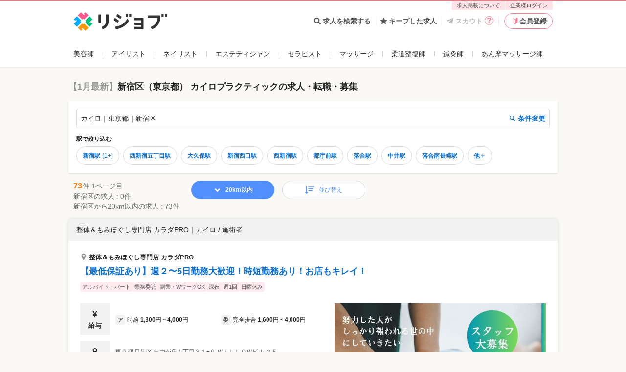

--- FILE ---
content_type: text/html; charset=utf-8
request_url: https://relax-job.com/chiropractic/area/tokyo/city/13104
body_size: 49160
content:
<!DOCTYPE html>
<html lang="ja" class="html--v3 html--v3-responsive is-pc">
<head>
  <meta charset="utf-8">
  <meta http-equiv="X-UA-Compatible" content="IE=edge">
<script type="text/javascript">window.NREUM||(NREUM={});NREUM.info={"beacon":"bam.nr-data.net","errorBeacon":"bam.nr-data.net","licenseKey":"2bd86599db","applicationID":"219798979","transactionName":"dApZFRFaWF1WQE1ERFIXaAcRWlpFVlwGHlVeHFhOCVpWQhxQF0JeWQBEEjxBTUFWbQFYQ04=","queueTime":0,"applicationTime":923,"agent":""}</script>
<script type="text/javascript">(window.NREUM||(NREUM={})).init={privacy:{cookies_enabled:true},ajax:{deny_list:[]},session_trace:{sampling_rate:10.0,mode:"FIXED_RATE",enabled:true,error_sampling_rate:100.0},feature_flags:["soft_nav"],performance:{capture_marks:false,capture_detail:false,capture_measures:true}};(window.NREUM||(NREUM={})).loader_config={xpid:"VQcGV1NbCRACVVhVDgkOUV0=",licenseKey:"2bd86599db",applicationID:"219798979",browserID:"236093065"};;/*! For license information please see nr-loader-full-1.308.0.min.js.LICENSE.txt */
(()=>{var e,t,r={384:(e,t,r)=>{"use strict";r.d(t,{NT:()=>a,US:()=>u,Zm:()=>o,bQ:()=>d,dV:()=>c,pV:()=>l});var n=r(6154),i=r(1863),s=r(1910);const a={beacon:"bam.nr-data.net",errorBeacon:"bam.nr-data.net"};function o(){return n.gm.NREUM||(n.gm.NREUM={}),void 0===n.gm.newrelic&&(n.gm.newrelic=n.gm.NREUM),n.gm.NREUM}function c(){let e=o();return e.o||(e.o={ST:n.gm.setTimeout,SI:n.gm.setImmediate||n.gm.setInterval,CT:n.gm.clearTimeout,XHR:n.gm.XMLHttpRequest,REQ:n.gm.Request,EV:n.gm.Event,PR:n.gm.Promise,MO:n.gm.MutationObserver,FETCH:n.gm.fetch,WS:n.gm.WebSocket},(0,s.i)(...Object.values(e.o))),e}function d(e,t){let r=o();r.initializedAgents??={},t.initializedAt={ms:(0,i.t)(),date:new Date},r.initializedAgents[e]=t}function u(e,t){o()[e]=t}function l(){return function(){let e=o();const t=e.info||{};e.info={beacon:a.beacon,errorBeacon:a.errorBeacon,...t}}(),function(){let e=o();const t=e.init||{};e.init={...t}}(),c(),function(){let e=o();const t=e.loader_config||{};e.loader_config={...t}}(),o()}},782:(e,t,r)=>{"use strict";r.d(t,{T:()=>n});const n=r(860).K7.pageViewTiming},860:(e,t,r)=>{"use strict";r.d(t,{$J:()=>u,K7:()=>c,P3:()=>d,XX:()=>i,Yy:()=>o,df:()=>s,qY:()=>n,v4:()=>a});const n="events",i="jserrors",s="browser/blobs",a="rum",o="browser/logs",c={ajax:"ajax",genericEvents:"generic_events",jserrors:i,logging:"logging",metrics:"metrics",pageAction:"page_action",pageViewEvent:"page_view_event",pageViewTiming:"page_view_timing",sessionReplay:"session_replay",sessionTrace:"session_trace",softNav:"soft_navigations",spa:"spa"},d={[c.pageViewEvent]:1,[c.pageViewTiming]:2,[c.metrics]:3,[c.jserrors]:4,[c.spa]:5,[c.ajax]:6,[c.sessionTrace]:7,[c.softNav]:8,[c.sessionReplay]:9,[c.logging]:10,[c.genericEvents]:11},u={[c.pageViewEvent]:a,[c.pageViewTiming]:n,[c.ajax]:n,[c.spa]:n,[c.softNav]:n,[c.metrics]:i,[c.jserrors]:i,[c.sessionTrace]:s,[c.sessionReplay]:s,[c.logging]:o,[c.genericEvents]:"ins"}},944:(e,t,r)=>{"use strict";r.d(t,{R:()=>i});var n=r(3241);function i(e,t){"function"==typeof console.debug&&(console.debug("New Relic Warning: https://github.com/newrelic/newrelic-browser-agent/blob/main/docs/warning-codes.md#".concat(e),t),(0,n.W)({agentIdentifier:null,drained:null,type:"data",name:"warn",feature:"warn",data:{code:e,secondary:t}}))}},993:(e,t,r)=>{"use strict";r.d(t,{A$:()=>s,ET:()=>a,TZ:()=>o,p_:()=>i});var n=r(860);const i={ERROR:"ERROR",WARN:"WARN",INFO:"INFO",DEBUG:"DEBUG",TRACE:"TRACE"},s={OFF:0,ERROR:1,WARN:2,INFO:3,DEBUG:4,TRACE:5},a="log",o=n.K7.logging},1541:(e,t,r)=>{"use strict";r.d(t,{U:()=>i,f:()=>n});const n={MFE:"MFE",BA:"BA"};function i(e,t){if(2!==t?.harvestEndpointVersion)return{};const r=t.agentRef.runtime.appMetadata.agents[0].entityGuid;return e?{"source.id":e.id,"source.name":e.name,"source.type":e.type,"parent.id":e.parent?.id||r,"parent.type":e.parent?.type||n.BA}:{"entity.guid":r,appId:t.agentRef.info.applicationID}}},1687:(e,t,r)=>{"use strict";r.d(t,{Ak:()=>d,Ze:()=>h,x3:()=>u});var n=r(3241),i=r(7836),s=r(3606),a=r(860),o=r(2646);const c={};function d(e,t){const r={staged:!1,priority:a.P3[t]||0};l(e),c[e].get(t)||c[e].set(t,r)}function u(e,t){e&&c[e]&&(c[e].get(t)&&c[e].delete(t),p(e,t,!1),c[e].size&&f(e))}function l(e){if(!e)throw new Error("agentIdentifier required");c[e]||(c[e]=new Map)}function h(e="",t="feature",r=!1){if(l(e),!e||!c[e].get(t)||r)return p(e,t);c[e].get(t).staged=!0,f(e)}function f(e){const t=Array.from(c[e]);t.every(([e,t])=>t.staged)&&(t.sort((e,t)=>e[1].priority-t[1].priority),t.forEach(([t])=>{c[e].delete(t),p(e,t)}))}function p(e,t,r=!0){const a=e?i.ee.get(e):i.ee,c=s.i.handlers;if(!a.aborted&&a.backlog&&c){if((0,n.W)({agentIdentifier:e,type:"lifecycle",name:"drain",feature:t}),r){const e=a.backlog[t],r=c[t];if(r){for(let t=0;e&&t<e.length;++t)g(e[t],r);Object.entries(r).forEach(([e,t])=>{Object.values(t||{}).forEach(t=>{t[0]?.on&&t[0]?.context()instanceof o.y&&t[0].on(e,t[1])})})}}a.isolatedBacklog||delete c[t],a.backlog[t]=null,a.emit("drain-"+t,[])}}function g(e,t){var r=e[1];Object.values(t[r]||{}).forEach(t=>{var r=e[0];if(t[0]===r){var n=t[1],i=e[3],s=e[2];n.apply(i,s)}})}},1738:(e,t,r)=>{"use strict";r.d(t,{U:()=>f,Y:()=>h});var n=r(3241),i=r(9908),s=r(1863),a=r(944),o=r(5701),c=r(3969),d=r(8362),u=r(860),l=r(4261);function h(e,t,r,s){const h=s||r;!h||h[e]&&h[e]!==d.d.prototype[e]||(h[e]=function(){(0,i.p)(c.xV,["API/"+e+"/called"],void 0,u.K7.metrics,r.ee),(0,n.W)({agentIdentifier:r.agentIdentifier,drained:!!o.B?.[r.agentIdentifier],type:"data",name:"api",feature:l.Pl+e,data:{}});try{return t.apply(this,arguments)}catch(e){(0,a.R)(23,e)}})}function f(e,t,r,n,a){const o=e.info;null===r?delete o.jsAttributes[t]:o.jsAttributes[t]=r,(a||null===r)&&(0,i.p)(l.Pl+n,[(0,s.t)(),t,r],void 0,"session",e.ee)}},1741:(e,t,r)=>{"use strict";r.d(t,{W:()=>s});var n=r(944),i=r(4261);class s{#e(e,...t){if(this[e]!==s.prototype[e])return this[e](...t);(0,n.R)(35,e)}addPageAction(e,t){return this.#e(i.hG,e,t)}register(e){return this.#e(i.eY,e)}recordCustomEvent(e,t){return this.#e(i.fF,e,t)}setPageViewName(e,t){return this.#e(i.Fw,e,t)}setCustomAttribute(e,t,r){return this.#e(i.cD,e,t,r)}noticeError(e,t){return this.#e(i.o5,e,t)}setUserId(e,t=!1){return this.#e(i.Dl,e,t)}setApplicationVersion(e){return this.#e(i.nb,e)}setErrorHandler(e){return this.#e(i.bt,e)}addRelease(e,t){return this.#e(i.k6,e,t)}log(e,t){return this.#e(i.$9,e,t)}start(){return this.#e(i.d3)}finished(e){return this.#e(i.BL,e)}recordReplay(){return this.#e(i.CH)}pauseReplay(){return this.#e(i.Tb)}addToTrace(e){return this.#e(i.U2,e)}setCurrentRouteName(e){return this.#e(i.PA,e)}interaction(e){return this.#e(i.dT,e)}wrapLogger(e,t,r){return this.#e(i.Wb,e,t,r)}measure(e,t){return this.#e(i.V1,e,t)}consent(e){return this.#e(i.Pv,e)}}},1863:(e,t,r)=>{"use strict";function n(){return Math.floor(performance.now())}r.d(t,{t:()=>n})},1910:(e,t,r)=>{"use strict";r.d(t,{i:()=>s});var n=r(944);const i=new Map;function s(...e){return e.every(e=>{if(i.has(e))return i.get(e);const t="function"==typeof e?e.toString():"",r=t.includes("[native code]"),s=t.includes("nrWrapper");return r||s||(0,n.R)(64,e?.name||t),i.set(e,r),r})}},2555:(e,t,r)=>{"use strict";r.d(t,{D:()=>o,f:()=>a});var n=r(384),i=r(8122);const s={beacon:n.NT.beacon,errorBeacon:n.NT.errorBeacon,licenseKey:void 0,applicationID:void 0,sa:void 0,queueTime:void 0,applicationTime:void 0,ttGuid:void 0,user:void 0,account:void 0,product:void 0,extra:void 0,jsAttributes:{},userAttributes:void 0,atts:void 0,transactionName:void 0,tNamePlain:void 0};function a(e){try{return!!e.licenseKey&&!!e.errorBeacon&&!!e.applicationID}catch(e){return!1}}const o=e=>(0,i.a)(e,s)},2614:(e,t,r)=>{"use strict";r.d(t,{BB:()=>a,H3:()=>n,g:()=>d,iL:()=>c,tS:()=>o,uh:()=>i,wk:()=>s});const n="NRBA",i="SESSION",s=144e5,a=18e5,o={STARTED:"session-started",PAUSE:"session-pause",RESET:"session-reset",RESUME:"session-resume",UPDATE:"session-update"},c={SAME_TAB:"same-tab",CROSS_TAB:"cross-tab"},d={OFF:0,FULL:1,ERROR:2}},2646:(e,t,r)=>{"use strict";r.d(t,{y:()=>n});class n{constructor(e){this.contextId=e}}},2843:(e,t,r)=>{"use strict";r.d(t,{G:()=>s,u:()=>i});var n=r(3878);function i(e,t=!1,r,i){(0,n.DD)("visibilitychange",function(){if(t)return void("hidden"===document.visibilityState&&e());e(document.visibilityState)},r,i)}function s(e,t,r){(0,n.sp)("pagehide",e,t,r)}},3241:(e,t,r)=>{"use strict";r.d(t,{W:()=>s});var n=r(6154);const i="newrelic";function s(e={}){try{n.gm.dispatchEvent(new CustomEvent(i,{detail:e}))}catch(e){}}},3304:(e,t,r)=>{"use strict";r.d(t,{A:()=>s});var n=r(7836);const i=()=>{const e=new WeakSet;return(t,r)=>{if("object"==typeof r&&null!==r){if(e.has(r))return;e.add(r)}return r}};function s(e){try{return JSON.stringify(e,i())??""}catch(e){try{n.ee.emit("internal-error",[e])}catch(e){}return""}}},3333:(e,t,r)=>{"use strict";r.d(t,{$v:()=>u,TZ:()=>n,Xh:()=>c,Zp:()=>i,kd:()=>d,mq:()=>o,nf:()=>a,qN:()=>s});const n=r(860).K7.genericEvents,i=["auxclick","click","copy","keydown","paste","scrollend"],s=["focus","blur"],a=4,o=1e3,c=2e3,d=["PageAction","UserAction","BrowserPerformance"],u={RESOURCES:"experimental.resources",REGISTER:"register"}},3434:(e,t,r)=>{"use strict";r.d(t,{Jt:()=>s,YM:()=>d});var n=r(7836),i=r(5607);const s="nr@original:".concat(i.W),a=50;var o=Object.prototype.hasOwnProperty,c=!1;function d(e,t){return e||(e=n.ee),r.inPlace=function(e,t,n,i,s){n||(n="");const a="-"===n.charAt(0);for(let o=0;o<t.length;o++){const c=t[o],d=e[c];l(d)||(e[c]=r(d,a?c+n:n,i,c,s))}},r.flag=s,r;function r(t,r,n,c,d){return l(t)?t:(r||(r=""),nrWrapper[s]=t,function(e,t,r){if(Object.defineProperty&&Object.keys)try{return Object.keys(e).forEach(function(r){Object.defineProperty(t,r,{get:function(){return e[r]},set:function(t){return e[r]=t,t}})}),t}catch(e){u([e],r)}for(var n in e)o.call(e,n)&&(t[n]=e[n])}(t,nrWrapper,e),nrWrapper);function nrWrapper(){var s,o,l,h;let f;try{o=this,s=[...arguments],l="function"==typeof n?n(s,o):n||{}}catch(t){u([t,"",[s,o,c],l],e)}i(r+"start",[s,o,c],l,d);const p=performance.now();let g;try{return h=t.apply(o,s),g=performance.now(),h}catch(e){throw g=performance.now(),i(r+"err",[s,o,e],l,d),f=e,f}finally{const e=g-p,t={start:p,end:g,duration:e,isLongTask:e>=a,methodName:c,thrownError:f};t.isLongTask&&i("long-task",[t,o],l,d),i(r+"end",[s,o,h],l,d)}}}function i(r,n,i,s){if(!c||t){var a=c;c=!0;try{e.emit(r,n,i,t,s)}catch(t){u([t,r,n,i],e)}c=a}}}function u(e,t){t||(t=n.ee);try{t.emit("internal-error",e)}catch(e){}}function l(e){return!(e&&"function"==typeof e&&e.apply&&!e[s])}},3606:(e,t,r)=>{"use strict";r.d(t,{i:()=>s});var n=r(9908);s.on=a;var i=s.handlers={};function s(e,t,r,s){a(s||n.d,i,e,t,r)}function a(e,t,r,i,s){s||(s="feature"),e||(e=n.d);var a=t[s]=t[s]||{};(a[r]=a[r]||[]).push([e,i])}},3738:(e,t,r)=>{"use strict";r.d(t,{He:()=>i,Kp:()=>o,Lc:()=>d,Rz:()=>u,TZ:()=>n,bD:()=>s,d3:()=>a,jx:()=>l,sl:()=>h,uP:()=>c});const n=r(860).K7.sessionTrace,i="bstResource",s="resource",a="-start",o="-end",c="fn"+a,d="fn"+o,u="pushState",l=1e3,h=3e4},3785:(e,t,r)=>{"use strict";r.d(t,{R:()=>c,b:()=>d});var n=r(9908),i=r(1863),s=r(860),a=r(3969),o=r(993);function c(e,t,r={},c=o.p_.INFO,d=!0,u,l=(0,i.t)()){(0,n.p)(a.xV,["API/logging/".concat(c.toLowerCase(),"/called")],void 0,s.K7.metrics,e),(0,n.p)(o.ET,[l,t,r,c,d,u],void 0,s.K7.logging,e)}function d(e){return"string"==typeof e&&Object.values(o.p_).some(t=>t===e.toUpperCase().trim())}},3878:(e,t,r)=>{"use strict";function n(e,t){return{capture:e,passive:!1,signal:t}}function i(e,t,r=!1,i){window.addEventListener(e,t,n(r,i))}function s(e,t,r=!1,i){document.addEventListener(e,t,n(r,i))}r.d(t,{DD:()=>s,jT:()=>n,sp:()=>i})},3969:(e,t,r)=>{"use strict";r.d(t,{TZ:()=>n,XG:()=>o,rs:()=>i,xV:()=>a,z_:()=>s});const n=r(860).K7.metrics,i="sm",s="cm",a="storeSupportabilityMetrics",o="storeEventMetrics"},4234:(e,t,r)=>{"use strict";r.d(t,{W:()=>s});var n=r(7836),i=r(1687);class s{constructor(e,t){this.agentIdentifier=e,this.ee=n.ee.get(e),this.featureName=t,this.blocked=!1}deregisterDrain(){(0,i.x3)(this.agentIdentifier,this.featureName)}}},4261:(e,t,r)=>{"use strict";r.d(t,{$9:()=>d,BL:()=>o,CH:()=>f,Dl:()=>w,Fw:()=>y,PA:()=>m,Pl:()=>n,Pv:()=>T,Tb:()=>l,U2:()=>s,V1:()=>E,Wb:()=>x,bt:()=>b,cD:()=>v,d3:()=>R,dT:()=>c,eY:()=>p,fF:()=>h,hG:()=>i,k6:()=>a,nb:()=>g,o5:()=>u});const n="api-",i="addPageAction",s="addToTrace",a="addRelease",o="finished",c="interaction",d="log",u="noticeError",l="pauseReplay",h="recordCustomEvent",f="recordReplay",p="register",g="setApplicationVersion",m="setCurrentRouteName",v="setCustomAttribute",b="setErrorHandler",y="setPageViewName",w="setUserId",R="start",x="wrapLogger",E="measure",T="consent"},5205:(e,t,r)=>{"use strict";r.d(t,{j:()=>S});var n=r(384),i=r(1741);var s=r(2555),a=r(3333);const o=e=>{if(!e||"string"!=typeof e)return!1;try{document.createDocumentFragment().querySelector(e)}catch{return!1}return!0};var c=r(2614),d=r(944),u=r(8122);const l="[data-nr-mask]",h=e=>(0,u.a)(e,(()=>{const e={feature_flags:[],experimental:{allow_registered_children:!1,resources:!1},mask_selector:"*",block_selector:"[data-nr-block]",mask_input_options:{color:!1,date:!1,"datetime-local":!1,email:!1,month:!1,number:!1,range:!1,search:!1,tel:!1,text:!1,time:!1,url:!1,week:!1,textarea:!1,select:!1,password:!0}};return{ajax:{deny_list:void 0,block_internal:!0,enabled:!0,autoStart:!0},api:{get allow_registered_children(){return e.feature_flags.includes(a.$v.REGISTER)||e.experimental.allow_registered_children},set allow_registered_children(t){e.experimental.allow_registered_children=t},duplicate_registered_data:!1},browser_consent_mode:{enabled:!1},distributed_tracing:{enabled:void 0,exclude_newrelic_header:void 0,cors_use_newrelic_header:void 0,cors_use_tracecontext_headers:void 0,allowed_origins:void 0},get feature_flags(){return e.feature_flags},set feature_flags(t){e.feature_flags=t},generic_events:{enabled:!0,autoStart:!0},harvest:{interval:30},jserrors:{enabled:!0,autoStart:!0},logging:{enabled:!0,autoStart:!0},metrics:{enabled:!0,autoStart:!0},obfuscate:void 0,page_action:{enabled:!0},page_view_event:{enabled:!0,autoStart:!0},page_view_timing:{enabled:!0,autoStart:!0},performance:{capture_marks:!1,capture_measures:!1,capture_detail:!0,resources:{get enabled(){return e.feature_flags.includes(a.$v.RESOURCES)||e.experimental.resources},set enabled(t){e.experimental.resources=t},asset_types:[],first_party_domains:[],ignore_newrelic:!0}},privacy:{cookies_enabled:!0},proxy:{assets:void 0,beacon:void 0},session:{expiresMs:c.wk,inactiveMs:c.BB},session_replay:{autoStart:!0,enabled:!1,preload:!1,sampling_rate:10,error_sampling_rate:100,collect_fonts:!1,inline_images:!1,fix_stylesheets:!0,mask_all_inputs:!0,get mask_text_selector(){return e.mask_selector},set mask_text_selector(t){o(t)?e.mask_selector="".concat(t,",").concat(l):""===t||null===t?e.mask_selector=l:(0,d.R)(5,t)},get block_class(){return"nr-block"},get ignore_class(){return"nr-ignore"},get mask_text_class(){return"nr-mask"},get block_selector(){return e.block_selector},set block_selector(t){o(t)?e.block_selector+=",".concat(t):""!==t&&(0,d.R)(6,t)},get mask_input_options(){return e.mask_input_options},set mask_input_options(t){t&&"object"==typeof t?e.mask_input_options={...t,password:!0}:(0,d.R)(7,t)}},session_trace:{enabled:!0,autoStart:!0},soft_navigations:{enabled:!0,autoStart:!0},spa:{enabled:!0,autoStart:!0},ssl:void 0,user_actions:{enabled:!0,elementAttributes:["id","className","tagName","type"]}}})());var f=r(6154),p=r(9324);let g=0;const m={buildEnv:p.F3,distMethod:p.Xs,version:p.xv,originTime:f.WN},v={consented:!1},b={appMetadata:{},get consented(){return this.session?.state?.consent||v.consented},set consented(e){v.consented=e},customTransaction:void 0,denyList:void 0,disabled:!1,harvester:void 0,isolatedBacklog:!1,isRecording:!1,loaderType:void 0,maxBytes:3e4,obfuscator:void 0,onerror:void 0,ptid:void 0,releaseIds:{},session:void 0,timeKeeper:void 0,registeredEntities:[],jsAttributesMetadata:{bytes:0},get harvestCount(){return++g}},y=e=>{const t=(0,u.a)(e,b),r=Object.keys(m).reduce((e,t)=>(e[t]={value:m[t],writable:!1,configurable:!0,enumerable:!0},e),{});return Object.defineProperties(t,r)};var w=r(5701);const R=e=>{const t=e.startsWith("http");e+="/",r.p=t?e:"https://"+e};var x=r(7836),E=r(3241);const T={accountID:void 0,trustKey:void 0,agentID:void 0,licenseKey:void 0,applicationID:void 0,xpid:void 0},A=e=>(0,u.a)(e,T),_=new Set;function S(e,t={},r,a){let{init:o,info:c,loader_config:d,runtime:u={},exposed:l=!0}=t;if(!c){const e=(0,n.pV)();o=e.init,c=e.info,d=e.loader_config}e.init=h(o||{}),e.loader_config=A(d||{}),c.jsAttributes??={},f.bv&&(c.jsAttributes.isWorker=!0),e.info=(0,s.D)(c);const p=e.init,g=[c.beacon,c.errorBeacon];_.has(e.agentIdentifier)||(p.proxy.assets&&(R(p.proxy.assets),g.push(p.proxy.assets)),p.proxy.beacon&&g.push(p.proxy.beacon),e.beacons=[...g],function(e){const t=(0,n.pV)();Object.getOwnPropertyNames(i.W.prototype).forEach(r=>{const n=i.W.prototype[r];if("function"!=typeof n||"constructor"===n)return;let s=t[r];e[r]&&!1!==e.exposed&&"micro-agent"!==e.runtime?.loaderType&&(t[r]=(...t)=>{const n=e[r](...t);return s?s(...t):n})})}(e),(0,n.US)("activatedFeatures",w.B)),u.denyList=[...p.ajax.deny_list||[],...p.ajax.block_internal?g:[]],u.ptid=e.agentIdentifier,u.loaderType=r,e.runtime=y(u),_.has(e.agentIdentifier)||(e.ee=x.ee.get(e.agentIdentifier),e.exposed=l,(0,E.W)({agentIdentifier:e.agentIdentifier,drained:!!w.B?.[e.agentIdentifier],type:"lifecycle",name:"initialize",feature:void 0,data:e.config})),_.add(e.agentIdentifier)}},5270:(e,t,r)=>{"use strict";r.d(t,{Aw:()=>a,SR:()=>s,rF:()=>o});var n=r(384),i=r(7767);function s(e){return!!(0,n.dV)().o.MO&&(0,i.V)(e)&&!0===e?.session_trace.enabled}function a(e){return!0===e?.session_replay.preload&&s(e)}function o(e,t){try{if("string"==typeof t?.type){if("password"===t.type.toLowerCase())return"*".repeat(e?.length||0);if(void 0!==t?.dataset?.nrUnmask||t?.classList?.contains("nr-unmask"))return e}}catch(e){}return"string"==typeof e?e.replace(/[\S]/g,"*"):"*".repeat(e?.length||0)}},5289:(e,t,r)=>{"use strict";r.d(t,{GG:()=>a,Qr:()=>c,sB:()=>o});var n=r(3878),i=r(6389);function s(){return"undefined"==typeof document||"complete"===document.readyState}function a(e,t){if(s())return e();const r=(0,i.J)(e),a=setInterval(()=>{s()&&(clearInterval(a),r())},500);(0,n.sp)("load",r,t)}function o(e){if(s())return e();(0,n.DD)("DOMContentLoaded",e)}function c(e){if(s())return e();(0,n.sp)("popstate",e)}},5607:(e,t,r)=>{"use strict";r.d(t,{W:()=>n});const n=(0,r(9566).bz)()},5701:(e,t,r)=>{"use strict";r.d(t,{B:()=>s,t:()=>a});var n=r(3241);const i=new Set,s={};function a(e,t){const r=t.agentIdentifier;s[r]??={},e&&"object"==typeof e&&(i.has(r)||(t.ee.emit("rumresp",[e]),s[r]=e,i.add(r),(0,n.W)({agentIdentifier:r,loaded:!0,drained:!0,type:"lifecycle",name:"load",feature:void 0,data:e})))}},6154:(e,t,r)=>{"use strict";r.d(t,{OF:()=>d,RI:()=>i,WN:()=>h,bv:()=>s,eN:()=>f,gm:()=>a,lR:()=>l,m:()=>c,mw:()=>o,sb:()=>u});var n=r(1863);const i="undefined"!=typeof window&&!!window.document,s="undefined"!=typeof WorkerGlobalScope&&("undefined"!=typeof self&&self instanceof WorkerGlobalScope&&self.navigator instanceof WorkerNavigator||"undefined"!=typeof globalThis&&globalThis instanceof WorkerGlobalScope&&globalThis.navigator instanceof WorkerNavigator),a=i?window:"undefined"!=typeof WorkerGlobalScope&&("undefined"!=typeof self&&self instanceof WorkerGlobalScope&&self||"undefined"!=typeof globalThis&&globalThis instanceof WorkerGlobalScope&&globalThis),o=Boolean("hidden"===a?.document?.visibilityState),c=""+a?.location,d=/iPad|iPhone|iPod/.test(a.navigator?.userAgent),u=d&&"undefined"==typeof SharedWorker,l=(()=>{const e=a.navigator?.userAgent?.match(/Firefox[/\s](\d+\.\d+)/);return Array.isArray(e)&&e.length>=2?+e[1]:0})(),h=Date.now()-(0,n.t)(),f=()=>"undefined"!=typeof PerformanceNavigationTiming&&a?.performance?.getEntriesByType("navigation")?.[0]?.responseStart},6344:(e,t,r)=>{"use strict";r.d(t,{BB:()=>u,Qb:()=>l,TZ:()=>i,Ug:()=>a,Vh:()=>s,_s:()=>o,bc:()=>d,yP:()=>c});var n=r(2614);const i=r(860).K7.sessionReplay,s="errorDuringReplay",a=.12,o={DomContentLoaded:0,Load:1,FullSnapshot:2,IncrementalSnapshot:3,Meta:4,Custom:5},c={[n.g.ERROR]:15e3,[n.g.FULL]:3e5,[n.g.OFF]:0},d={RESET:{message:"Session was reset",sm:"Reset"},IMPORT:{message:"Recorder failed to import",sm:"Import"},TOO_MANY:{message:"429: Too Many Requests",sm:"Too-Many"},TOO_BIG:{message:"Payload was too large",sm:"Too-Big"},CROSS_TAB:{message:"Session Entity was set to OFF on another tab",sm:"Cross-Tab"},ENTITLEMENTS:{message:"Session Replay is not allowed and will not be started",sm:"Entitlement"}},u=5e3,l={API:"api",RESUME:"resume",SWITCH_TO_FULL:"switchToFull",INITIALIZE:"initialize",PRELOAD:"preload"}},6389:(e,t,r)=>{"use strict";function n(e,t=500,r={}){const n=r?.leading||!1;let i;return(...r)=>{n&&void 0===i&&(e.apply(this,r),i=setTimeout(()=>{i=clearTimeout(i)},t)),n||(clearTimeout(i),i=setTimeout(()=>{e.apply(this,r)},t))}}function i(e){let t=!1;return(...r)=>{t||(t=!0,e.apply(this,r))}}r.d(t,{J:()=>i,s:()=>n})},6630:(e,t,r)=>{"use strict";r.d(t,{T:()=>n});const n=r(860).K7.pageViewEvent},6774:(e,t,r)=>{"use strict";r.d(t,{T:()=>n});const n=r(860).K7.jserrors},7295:(e,t,r)=>{"use strict";r.d(t,{Xv:()=>a,gX:()=>i,iW:()=>s});var n=[];function i(e){if(!e||s(e))return!1;if(0===n.length)return!0;if("*"===n[0].hostname)return!1;for(var t=0;t<n.length;t++){var r=n[t];if(r.hostname.test(e.hostname)&&r.pathname.test(e.pathname))return!1}return!0}function s(e){return void 0===e.hostname}function a(e){if(n=[],e&&e.length)for(var t=0;t<e.length;t++){let r=e[t];if(!r)continue;if("*"===r)return void(n=[{hostname:"*"}]);0===r.indexOf("http://")?r=r.substring(7):0===r.indexOf("https://")&&(r=r.substring(8));const i=r.indexOf("/");let s,a;i>0?(s=r.substring(0,i),a=r.substring(i)):(s=r,a="*");let[c]=s.split(":");n.push({hostname:o(c),pathname:o(a,!0)})}}function o(e,t=!1){const r=e.replace(/[.+?^${}()|[\]\\]/g,e=>"\\"+e).replace(/\*/g,".*?");return new RegExp((t?"^":"")+r+"$")}},7485:(e,t,r)=>{"use strict";r.d(t,{D:()=>i});var n=r(6154);function i(e){if(0===(e||"").indexOf("data:"))return{protocol:"data"};try{const t=new URL(e,location.href),r={port:t.port,hostname:t.hostname,pathname:t.pathname,search:t.search,protocol:t.protocol.slice(0,t.protocol.indexOf(":")),sameOrigin:t.protocol===n.gm?.location?.protocol&&t.host===n.gm?.location?.host};return r.port&&""!==r.port||("http:"===t.protocol&&(r.port="80"),"https:"===t.protocol&&(r.port="443")),r.pathname&&""!==r.pathname?r.pathname.startsWith("/")||(r.pathname="/".concat(r.pathname)):r.pathname="/",r}catch(e){return{}}}},7699:(e,t,r)=>{"use strict";r.d(t,{It:()=>s,KC:()=>o,No:()=>i,qh:()=>a});var n=r(860);const i=16e3,s=1e6,a="SESSION_ERROR",o={[n.K7.logging]:!0,[n.K7.genericEvents]:!1,[n.K7.jserrors]:!1,[n.K7.ajax]:!1}},7767:(e,t,r)=>{"use strict";r.d(t,{V:()=>i});var n=r(6154);const i=e=>n.RI&&!0===e?.privacy.cookies_enabled},7836:(e,t,r)=>{"use strict";r.d(t,{P:()=>o,ee:()=>c});var n=r(384),i=r(8990),s=r(2646),a=r(5607);const o="nr@context:".concat(a.W),c=function e(t,r){var n={},a={},u={},l=!1;try{l=16===r.length&&d.initializedAgents?.[r]?.runtime.isolatedBacklog}catch(e){}var h={on:p,addEventListener:p,removeEventListener:function(e,t){var r=n[e];if(!r)return;for(var i=0;i<r.length;i++)r[i]===t&&r.splice(i,1)},emit:function(e,r,n,i,s){!1!==s&&(s=!0);if(c.aborted&&!i)return;t&&s&&t.emit(e,r,n);var o=f(n);g(e).forEach(e=>{e.apply(o,r)});var d=v()[a[e]];d&&d.push([h,e,r,o]);return o},get:m,listeners:g,context:f,buffer:function(e,t){const r=v();if(t=t||"feature",h.aborted)return;Object.entries(e||{}).forEach(([e,n])=>{a[n]=t,t in r||(r[t]=[])})},abort:function(){h._aborted=!0,Object.keys(h.backlog).forEach(e=>{delete h.backlog[e]})},isBuffering:function(e){return!!v()[a[e]]},debugId:r,backlog:l?{}:t&&"object"==typeof t.backlog?t.backlog:{},isolatedBacklog:l};return Object.defineProperty(h,"aborted",{get:()=>{let e=h._aborted||!1;return e||(t&&(e=t.aborted),e)}}),h;function f(e){return e&&e instanceof s.y?e:e?(0,i.I)(e,o,()=>new s.y(o)):new s.y(o)}function p(e,t){n[e]=g(e).concat(t)}function g(e){return n[e]||[]}function m(t){return u[t]=u[t]||e(h,t)}function v(){return h.backlog}}(void 0,"globalEE"),d=(0,n.Zm)();d.ee||(d.ee=c)},8122:(e,t,r)=>{"use strict";r.d(t,{a:()=>i});var n=r(944);function i(e,t){try{if(!e||"object"!=typeof e)return(0,n.R)(3);if(!t||"object"!=typeof t)return(0,n.R)(4);const r=Object.create(Object.getPrototypeOf(t),Object.getOwnPropertyDescriptors(t)),s=0===Object.keys(r).length?e:r;for(let a in s)if(void 0!==e[a])try{if(null===e[a]){r[a]=null;continue}Array.isArray(e[a])&&Array.isArray(t[a])?r[a]=Array.from(new Set([...e[a],...t[a]])):"object"==typeof e[a]&&"object"==typeof t[a]?r[a]=i(e[a],t[a]):r[a]=e[a]}catch(e){r[a]||(0,n.R)(1,e)}return r}catch(e){(0,n.R)(2,e)}}},8139:(e,t,r)=>{"use strict";r.d(t,{u:()=>h});var n=r(7836),i=r(3434),s=r(8990),a=r(6154);const o={},c=a.gm.XMLHttpRequest,d="addEventListener",u="removeEventListener",l="nr@wrapped:".concat(n.P);function h(e){var t=function(e){return(e||n.ee).get("events")}(e);if(o[t.debugId]++)return t;o[t.debugId]=1;var r=(0,i.YM)(t,!0);function h(e){r.inPlace(e,[d,u],"-",p)}function p(e,t){return e[1]}return"getPrototypeOf"in Object&&(a.RI&&f(document,h),c&&f(c.prototype,h),f(a.gm,h)),t.on(d+"-start",function(e,t){var n=e[1];if(null!==n&&("function"==typeof n||"object"==typeof n)&&"newrelic"!==e[0]){var i=(0,s.I)(n,l,function(){var e={object:function(){if("function"!=typeof n.handleEvent)return;return n.handleEvent.apply(n,arguments)},function:n}[typeof n];return e?r(e,"fn-",null,e.name||"anonymous"):n});this.wrapped=e[1]=i}}),t.on(u+"-start",function(e){e[1]=this.wrapped||e[1]}),t}function f(e,t,...r){let n=e;for(;"object"==typeof n&&!Object.prototype.hasOwnProperty.call(n,d);)n=Object.getPrototypeOf(n);n&&t(n,...r)}},8362:(e,t,r)=>{"use strict";r.d(t,{d:()=>s});var n=r(9566),i=r(1741);class s extends i.W{agentIdentifier=(0,n.LA)(16)}},8374:(e,t,r)=>{r.nc=(()=>{try{return document?.currentScript?.nonce}catch(e){}return""})()},8990:(e,t,r)=>{"use strict";r.d(t,{I:()=>i});var n=Object.prototype.hasOwnProperty;function i(e,t,r){if(n.call(e,t))return e[t];var i=r();if(Object.defineProperty&&Object.keys)try{return Object.defineProperty(e,t,{value:i,writable:!0,enumerable:!1}),i}catch(e){}return e[t]=i,i}},9119:(e,t,r)=>{"use strict";r.d(t,{L:()=>s});var n=/([^?#]*)[^#]*(#[^?]*|$).*/,i=/([^?#]*)().*/;function s(e,t){return e?e.replace(t?n:i,"$1$2"):e}},9300:(e,t,r)=>{"use strict";r.d(t,{T:()=>n});const n=r(860).K7.ajax},9324:(e,t,r)=>{"use strict";r.d(t,{AJ:()=>a,F3:()=>i,Xs:()=>s,Yq:()=>o,xv:()=>n});const n="1.308.0",i="PROD",s="CDN",a="@newrelic/rrweb",o="1.0.1"},9566:(e,t,r)=>{"use strict";r.d(t,{LA:()=>o,ZF:()=>c,bz:()=>a,el:()=>d});var n=r(6154);const i="xxxxxxxx-xxxx-4xxx-yxxx-xxxxxxxxxxxx";function s(e,t){return e?15&e[t]:16*Math.random()|0}function a(){const e=n.gm?.crypto||n.gm?.msCrypto;let t,r=0;return e&&e.getRandomValues&&(t=e.getRandomValues(new Uint8Array(30))),i.split("").map(e=>"x"===e?s(t,r++).toString(16):"y"===e?(3&s()|8).toString(16):e).join("")}function o(e){const t=n.gm?.crypto||n.gm?.msCrypto;let r,i=0;t&&t.getRandomValues&&(r=t.getRandomValues(new Uint8Array(e)));const a=[];for(var o=0;o<e;o++)a.push(s(r,i++).toString(16));return a.join("")}function c(){return o(16)}function d(){return o(32)}},9908:(e,t,r)=>{"use strict";r.d(t,{d:()=>n,p:()=>i});var n=r(7836).ee.get("handle");function i(e,t,r,i,s){s?(s.buffer([e],i),s.emit(e,t,r)):(n.buffer([e],i),n.emit(e,t,r))}}},n={};function i(e){var t=n[e];if(void 0!==t)return t.exports;var s=n[e]={exports:{}};return r[e](s,s.exports,i),s.exports}i.m=r,i.d=(e,t)=>{for(var r in t)i.o(t,r)&&!i.o(e,r)&&Object.defineProperty(e,r,{enumerable:!0,get:t[r]})},i.f={},i.e=e=>Promise.all(Object.keys(i.f).reduce((t,r)=>(i.f[r](e,t),t),[])),i.u=e=>({95:"nr-full-compressor",222:"nr-full-recorder",891:"nr-full"}[e]+"-1.308.0.min.js"),i.o=(e,t)=>Object.prototype.hasOwnProperty.call(e,t),e={},t="NRBA-1.308.0.PROD:",i.l=(r,n,s,a)=>{if(e[r])e[r].push(n);else{var o,c;if(void 0!==s)for(var d=document.getElementsByTagName("script"),u=0;u<d.length;u++){var l=d[u];if(l.getAttribute("src")==r||l.getAttribute("data-webpack")==t+s){o=l;break}}if(!o){c=!0;var h={891:"sha512-fcveNDcpRQS9OweGhN4uJe88Qmg+EVyH6j/wngwL2Le0m7LYyz7q+JDx7KBxsdDF4TaPVsSmHg12T3pHwdLa7w==",222:"sha512-O8ZzdvgB4fRyt7k2Qrr4STpR+tCA2mcQEig6/dP3rRy9uEx1CTKQ6cQ7Src0361y7xS434ua+zIPo265ZpjlEg==",95:"sha512-jDWejat/6/UDex/9XjYoPPmpMPuEvBCSuCg/0tnihjbn5bh9mP3An0NzFV9T5Tc+3kKhaXaZA8UIKPAanD2+Gw=="};(o=document.createElement("script")).charset="utf-8",i.nc&&o.setAttribute("nonce",i.nc),o.setAttribute("data-webpack",t+s),o.src=r,0!==o.src.indexOf(window.location.origin+"/")&&(o.crossOrigin="anonymous"),h[a]&&(o.integrity=h[a])}e[r]=[n];var f=(t,n)=>{o.onerror=o.onload=null,clearTimeout(p);var i=e[r];if(delete e[r],o.parentNode&&o.parentNode.removeChild(o),i&&i.forEach(e=>e(n)),t)return t(n)},p=setTimeout(f.bind(null,void 0,{type:"timeout",target:o}),12e4);o.onerror=f.bind(null,o.onerror),o.onload=f.bind(null,o.onload),c&&document.head.appendChild(o)}},i.r=e=>{"undefined"!=typeof Symbol&&Symbol.toStringTag&&Object.defineProperty(e,Symbol.toStringTag,{value:"Module"}),Object.defineProperty(e,"__esModule",{value:!0})},i.p="https://js-agent.newrelic.com/",(()=>{var e={85:0,959:0};i.f.j=(t,r)=>{var n=i.o(e,t)?e[t]:void 0;if(0!==n)if(n)r.push(n[2]);else{var s=new Promise((r,i)=>n=e[t]=[r,i]);r.push(n[2]=s);var a=i.p+i.u(t),o=new Error;i.l(a,r=>{if(i.o(e,t)&&(0!==(n=e[t])&&(e[t]=void 0),n)){var s=r&&("load"===r.type?"missing":r.type),a=r&&r.target&&r.target.src;o.message="Loading chunk "+t+" failed: ("+s+": "+a+")",o.name="ChunkLoadError",o.type=s,o.request=a,n[1](o)}},"chunk-"+t,t)}};var t=(t,r)=>{var n,s,[a,o,c]=r,d=0;if(a.some(t=>0!==e[t])){for(n in o)i.o(o,n)&&(i.m[n]=o[n]);if(c)c(i)}for(t&&t(r);d<a.length;d++)s=a[d],i.o(e,s)&&e[s]&&e[s][0](),e[s]=0},r=self["webpackChunk:NRBA-1.308.0.PROD"]=self["webpackChunk:NRBA-1.308.0.PROD"]||[];r.forEach(t.bind(null,0)),r.push=t.bind(null,r.push.bind(r))})(),(()=>{"use strict";i(8374);var e=i(8362),t=i(860);const r=Object.values(t.K7);var n=i(5205);var s=i(9908),a=i(1863),o=i(4261),c=i(1738);var d=i(1687),u=i(4234),l=i(5289),h=i(6154),f=i(944),p=i(5270),g=i(7767),m=i(6389),v=i(7699);class b extends u.W{constructor(e,t){super(e.agentIdentifier,t),this.agentRef=e,this.abortHandler=void 0,this.featAggregate=void 0,this.loadedSuccessfully=void 0,this.onAggregateImported=new Promise(e=>{this.loadedSuccessfully=e}),this.deferred=Promise.resolve(),!1===e.init[this.featureName].autoStart?this.deferred=new Promise((t,r)=>{this.ee.on("manual-start-all",(0,m.J)(()=>{(0,d.Ak)(e.agentIdentifier,this.featureName),t()}))}):(0,d.Ak)(e.agentIdentifier,t)}importAggregator(e,t,r={}){if(this.featAggregate)return;const n=async()=>{let n;await this.deferred;try{if((0,g.V)(e.init)){const{setupAgentSession:t}=await i.e(891).then(i.bind(i,8766));n=t(e)}}catch(e){(0,f.R)(20,e),this.ee.emit("internal-error",[e]),(0,s.p)(v.qh,[e],void 0,this.featureName,this.ee)}try{if(!this.#t(this.featureName,n,e.init))return(0,d.Ze)(this.agentIdentifier,this.featureName),void this.loadedSuccessfully(!1);const{Aggregate:i}=await t();this.featAggregate=new i(e,r),e.runtime.harvester.initializedAggregates.push(this.featAggregate),this.loadedSuccessfully(!0)}catch(e){(0,f.R)(34,e),this.abortHandler?.(),(0,d.Ze)(this.agentIdentifier,this.featureName,!0),this.loadedSuccessfully(!1),this.ee&&this.ee.abort()}};h.RI?(0,l.GG)(()=>n(),!0):n()}#t(e,r,n){if(this.blocked)return!1;switch(e){case t.K7.sessionReplay:return(0,p.SR)(n)&&!!r;case t.K7.sessionTrace:return!!r;default:return!0}}}var y=i(6630),w=i(2614),R=i(3241);class x extends b{static featureName=y.T;constructor(e){var t;super(e,y.T),this.setupInspectionEvents(e.agentIdentifier),t=e,(0,c.Y)(o.Fw,function(e,r){"string"==typeof e&&("/"!==e.charAt(0)&&(e="/"+e),t.runtime.customTransaction=(r||"http://custom.transaction")+e,(0,s.p)(o.Pl+o.Fw,[(0,a.t)()],void 0,void 0,t.ee))},t),this.importAggregator(e,()=>i.e(891).then(i.bind(i,3718)))}setupInspectionEvents(e){const t=(t,r)=>{t&&(0,R.W)({agentIdentifier:e,timeStamp:t.timeStamp,loaded:"complete"===t.target.readyState,type:"window",name:r,data:t.target.location+""})};(0,l.sB)(e=>{t(e,"DOMContentLoaded")}),(0,l.GG)(e=>{t(e,"load")}),(0,l.Qr)(e=>{t(e,"navigate")}),this.ee.on(w.tS.UPDATE,(t,r)=>{(0,R.W)({agentIdentifier:e,type:"lifecycle",name:"session",data:r})})}}var E=i(384);class T extends e.d{constructor(e){var t;(super(),h.gm)?(this.features={},(0,E.bQ)(this.agentIdentifier,this),this.desiredFeatures=new Set(e.features||[]),this.desiredFeatures.add(x),(0,n.j)(this,e,e.loaderType||"agent"),t=this,(0,c.Y)(o.cD,function(e,r,n=!1){if("string"==typeof e){if(["string","number","boolean"].includes(typeof r)||null===r)return(0,c.U)(t,e,r,o.cD,n);(0,f.R)(40,typeof r)}else(0,f.R)(39,typeof e)},t),function(e){(0,c.Y)(o.Dl,function(t,r=!1){if("string"!=typeof t&&null!==t)return void(0,f.R)(41,typeof t);const n=e.info.jsAttributes["enduser.id"];r&&null!=n&&n!==t?(0,s.p)(o.Pl+"setUserIdAndResetSession",[t],void 0,"session",e.ee):(0,c.U)(e,"enduser.id",t,o.Dl,!0)},e)}(this),function(e){(0,c.Y)(o.nb,function(t){if("string"==typeof t||null===t)return(0,c.U)(e,"application.version",t,o.nb,!1);(0,f.R)(42,typeof t)},e)}(this),function(e){(0,c.Y)(o.d3,function(){e.ee.emit("manual-start-all")},e)}(this),function(e){(0,c.Y)(o.Pv,function(t=!0){if("boolean"==typeof t){if((0,s.p)(o.Pl+o.Pv,[t],void 0,"session",e.ee),e.runtime.consented=t,t){const t=e.features.page_view_event;t.onAggregateImported.then(e=>{const r=t.featAggregate;e&&!r.sentRum&&r.sendRum()})}}else(0,f.R)(65,typeof t)},e)}(this),this.run()):(0,f.R)(21)}get config(){return{info:this.info,init:this.init,loader_config:this.loader_config,runtime:this.runtime}}get api(){return this}run(){try{const e=function(e){const t={};return r.forEach(r=>{t[r]=!!e[r]?.enabled}),t}(this.init),n=[...this.desiredFeatures];n.sort((e,r)=>t.P3[e.featureName]-t.P3[r.featureName]),n.forEach(r=>{if(!e[r.featureName]&&r.featureName!==t.K7.pageViewEvent)return;if(r.featureName===t.K7.spa)return void(0,f.R)(67);const n=function(e){switch(e){case t.K7.ajax:return[t.K7.jserrors];case t.K7.sessionTrace:return[t.K7.ajax,t.K7.pageViewEvent];case t.K7.sessionReplay:return[t.K7.sessionTrace];case t.K7.pageViewTiming:return[t.K7.pageViewEvent];default:return[]}}(r.featureName).filter(e=>!(e in this.features));n.length>0&&(0,f.R)(36,{targetFeature:r.featureName,missingDependencies:n}),this.features[r.featureName]=new r(this)})}catch(e){(0,f.R)(22,e);for(const e in this.features)this.features[e].abortHandler?.();const t=(0,E.Zm)();delete t.initializedAgents[this.agentIdentifier]?.features,delete this.sharedAggregator;return t.ee.get(this.agentIdentifier).abort(),!1}}}var A=i(2843),_=i(782);class S extends b{static featureName=_.T;constructor(e){super(e,_.T),h.RI&&((0,A.u)(()=>(0,s.p)("docHidden",[(0,a.t)()],void 0,_.T,this.ee),!0),(0,A.G)(()=>(0,s.p)("winPagehide",[(0,a.t)()],void 0,_.T,this.ee)),this.importAggregator(e,()=>i.e(891).then(i.bind(i,9018))))}}var O=i(3969);class I extends b{static featureName=O.TZ;constructor(e){super(e,O.TZ),h.RI&&document.addEventListener("securitypolicyviolation",e=>{(0,s.p)(O.xV,["Generic/CSPViolation/Detected"],void 0,this.featureName,this.ee)}),this.importAggregator(e,()=>i.e(891).then(i.bind(i,6555)))}}var P=i(6774),k=i(3878),N=i(3304);class D{constructor(e,t,r,n,i){this.name="UncaughtError",this.message="string"==typeof e?e:(0,N.A)(e),this.sourceURL=t,this.line=r,this.column=n,this.__newrelic=i}}function j(e){return M(e)?e:new D(void 0!==e?.message?e.message:e,e?.filename||e?.sourceURL,e?.lineno||e?.line,e?.colno||e?.col,e?.__newrelic,e?.cause)}function C(e){const t="Unhandled Promise Rejection: ";if(!e?.reason)return;if(M(e.reason)){try{e.reason.message.startsWith(t)||(e.reason.message=t+e.reason.message)}catch(e){}return j(e.reason)}const r=j(e.reason);return(r.message||"").startsWith(t)||(r.message=t+r.message),r}function L(e){if(e.error instanceof SyntaxError&&!/:\d+$/.test(e.error.stack?.trim())){const t=new D(e.message,e.filename,e.lineno,e.colno,e.error.__newrelic,e.cause);return t.name=SyntaxError.name,t}return M(e.error)?e.error:j(e)}function M(e){return e instanceof Error&&!!e.stack}function B(e,r,n,i,o=(0,a.t)()){"string"==typeof e&&(e=new Error(e)),(0,s.p)("err",[e,o,!1,r,n.runtime.isRecording,void 0,i],void 0,t.K7.jserrors,n.ee),(0,s.p)("uaErr",[],void 0,t.K7.genericEvents,n.ee)}var H=i(1541),K=i(993),W=i(3785);function U(e,{customAttributes:t={},level:r=K.p_.INFO}={},n,i,s=(0,a.t)()){(0,W.R)(n.ee,e,t,r,!1,i,s)}function F(e,r,n,i,c=(0,a.t)()){(0,s.p)(o.Pl+o.hG,[c,e,r,i],void 0,t.K7.genericEvents,n.ee)}function V(e,r,n,i,c=(0,a.t)()){const{start:d,end:u,customAttributes:l}=r||{},h={customAttributes:l||{}};if("object"!=typeof h.customAttributes||"string"!=typeof e||0===e.length)return void(0,f.R)(57);const p=(e,t)=>null==e?t:"number"==typeof e?e:e instanceof PerformanceMark?e.startTime:Number.NaN;if(h.start=p(d,0),h.end=p(u,c),Number.isNaN(h.start)||Number.isNaN(h.end))(0,f.R)(57);else{if(h.duration=h.end-h.start,!(h.duration<0))return(0,s.p)(o.Pl+o.V1,[h,e,i],void 0,t.K7.genericEvents,n.ee),h;(0,f.R)(58)}}function z(e,r={},n,i,c=(0,a.t)()){(0,s.p)(o.Pl+o.fF,[c,e,r,i],void 0,t.K7.genericEvents,n.ee)}function G(e){(0,c.Y)(o.eY,function(t){return Y(e,t)},e)}function Y(e,r,n){(0,f.R)(54,"newrelic.register"),r||={},r.type=H.f.MFE,r.licenseKey||=e.info.licenseKey,r.blocked=!1,r.parent=n||{},Array.isArray(r.tags)||(r.tags=[]);const i={};r.tags.forEach(e=>{"name"!==e&&"id"!==e&&(i["source.".concat(e)]=!0)}),r.isolated??=!0;let o=()=>{};const c=e.runtime.registeredEntities;if(!r.isolated){const e=c.find(({metadata:{target:{id:e}}})=>e===r.id&&!r.isolated);if(e)return e}const d=e=>{r.blocked=!0,o=e};function u(e){return"string"==typeof e&&!!e.trim()&&e.trim().length<501||"number"==typeof e}e.init.api.allow_registered_children||d((0,m.J)(()=>(0,f.R)(55))),u(r.id)&&u(r.name)||d((0,m.J)(()=>(0,f.R)(48,r)));const l={addPageAction:(t,n={})=>g(F,[t,{...i,...n},e],r),deregister:()=>{d((0,m.J)(()=>(0,f.R)(68)))},log:(t,n={})=>g(U,[t,{...n,customAttributes:{...i,...n.customAttributes||{}}},e],r),measure:(t,n={})=>g(V,[t,{...n,customAttributes:{...i,...n.customAttributes||{}}},e],r),noticeError:(t,n={})=>g(B,[t,{...i,...n},e],r),register:(t={})=>g(Y,[e,t],l.metadata.target),recordCustomEvent:(t,n={})=>g(z,[t,{...i,...n},e],r),setApplicationVersion:e=>p("application.version",e),setCustomAttribute:(e,t)=>p(e,t),setUserId:e=>p("enduser.id",e),metadata:{customAttributes:i,target:r}},h=()=>(r.blocked&&o(),r.blocked);h()||c.push(l);const p=(e,t)=>{h()||(i[e]=t)},g=(r,n,i)=>{if(h())return;const o=(0,a.t)();(0,s.p)(O.xV,["API/register/".concat(r.name,"/called")],void 0,t.K7.metrics,e.ee);try{if(e.init.api.duplicate_registered_data&&"register"!==r.name){let e=n;if(n[1]instanceof Object){const t={"child.id":i.id,"child.type":i.type};e="customAttributes"in n[1]?[n[0],{...n[1],customAttributes:{...n[1].customAttributes,...t}},...n.slice(2)]:[n[0],{...n[1],...t},...n.slice(2)]}r(...e,void 0,o)}return r(...n,i,o)}catch(e){(0,f.R)(50,e)}};return l}class q extends b{static featureName=P.T;constructor(e){var t;super(e,P.T),t=e,(0,c.Y)(o.o5,(e,r)=>B(e,r,t),t),function(e){(0,c.Y)(o.bt,function(t){e.runtime.onerror=t},e)}(e),function(e){let t=0;(0,c.Y)(o.k6,function(e,r){++t>10||(this.runtime.releaseIds[e.slice(-200)]=(""+r).slice(-200))},e)}(e),G(e);try{this.removeOnAbort=new AbortController}catch(e){}this.ee.on("internal-error",(t,r)=>{this.abortHandler&&(0,s.p)("ierr",[j(t),(0,a.t)(),!0,{},e.runtime.isRecording,r],void 0,this.featureName,this.ee)}),h.gm.addEventListener("unhandledrejection",t=>{this.abortHandler&&(0,s.p)("err",[C(t),(0,a.t)(),!1,{unhandledPromiseRejection:1},e.runtime.isRecording],void 0,this.featureName,this.ee)},(0,k.jT)(!1,this.removeOnAbort?.signal)),h.gm.addEventListener("error",t=>{this.abortHandler&&(0,s.p)("err",[L(t),(0,a.t)(),!1,{},e.runtime.isRecording],void 0,this.featureName,this.ee)},(0,k.jT)(!1,this.removeOnAbort?.signal)),this.abortHandler=this.#r,this.importAggregator(e,()=>i.e(891).then(i.bind(i,2176)))}#r(){this.removeOnAbort?.abort(),this.abortHandler=void 0}}var Z=i(8990);let X=1;function J(e){const t=typeof e;return!e||"object"!==t&&"function"!==t?-1:e===h.gm?0:(0,Z.I)(e,"nr@id",function(){return X++})}function Q(e){if("string"==typeof e&&e.length)return e.length;if("object"==typeof e){if("undefined"!=typeof ArrayBuffer&&e instanceof ArrayBuffer&&e.byteLength)return e.byteLength;if("undefined"!=typeof Blob&&e instanceof Blob&&e.size)return e.size;if(!("undefined"!=typeof FormData&&e instanceof FormData))try{return(0,N.A)(e).length}catch(e){return}}}var ee=i(8139),te=i(7836),re=i(3434);const ne={},ie=["open","send"];function se(e){var t=e||te.ee;const r=function(e){return(e||te.ee).get("xhr")}(t);if(void 0===h.gm.XMLHttpRequest)return r;if(ne[r.debugId]++)return r;ne[r.debugId]=1,(0,ee.u)(t);var n=(0,re.YM)(r),i=h.gm.XMLHttpRequest,s=h.gm.MutationObserver,a=h.gm.Promise,o=h.gm.setInterval,c="readystatechange",d=["onload","onerror","onabort","onloadstart","onloadend","onprogress","ontimeout"],u=[],l=h.gm.XMLHttpRequest=function(e){const t=new i(e),s=r.context(t);try{r.emit("new-xhr",[t],s),t.addEventListener(c,(a=s,function(){var e=this;e.readyState>3&&!a.resolved&&(a.resolved=!0,r.emit("xhr-resolved",[],e)),n.inPlace(e,d,"fn-",y)}),(0,k.jT)(!1))}catch(e){(0,f.R)(15,e);try{r.emit("internal-error",[e])}catch(e){}}var a;return t};function p(e,t){n.inPlace(t,["onreadystatechange"],"fn-",y)}if(function(e,t){for(var r in e)t[r]=e[r]}(i,l),l.prototype=i.prototype,n.inPlace(l.prototype,ie,"-xhr-",y),r.on("send-xhr-start",function(e,t){p(e,t),function(e){u.push(e),s&&(g?g.then(b):o?o(b):(m=-m,v.data=m))}(t)}),r.on("open-xhr-start",p),s){var g=a&&a.resolve();if(!o&&!a){var m=1,v=document.createTextNode(m);new s(b).observe(v,{characterData:!0})}}else t.on("fn-end",function(e){e[0]&&e[0].type===c||b()});function b(){for(var e=0;e<u.length;e++)p(0,u[e]);u.length&&(u=[])}function y(e,t){return t}return r}var ae="fetch-",oe=ae+"body-",ce=["arrayBuffer","blob","json","text","formData"],de=h.gm.Request,ue=h.gm.Response,le="prototype";const he={};function fe(e){const t=function(e){return(e||te.ee).get("fetch")}(e);if(!(de&&ue&&h.gm.fetch))return t;if(he[t.debugId]++)return t;function r(e,r,n){var i=e[r];"function"==typeof i&&(e[r]=function(){var e,r=[...arguments],s={};t.emit(n+"before-start",[r],s),s[te.P]&&s[te.P].dt&&(e=s[te.P].dt);var a=i.apply(this,r);return t.emit(n+"start",[r,e],a),a.then(function(e){return t.emit(n+"end",[null,e],a),e},function(e){throw t.emit(n+"end",[e],a),e})})}return he[t.debugId]=1,ce.forEach(e=>{r(de[le],e,oe),r(ue[le],e,oe)}),r(h.gm,"fetch",ae),t.on(ae+"end",function(e,r){var n=this;if(r){var i=r.headers.get("content-length");null!==i&&(n.rxSize=i),t.emit(ae+"done",[null,r],n)}else t.emit(ae+"done",[e],n)}),t}var pe=i(7485),ge=i(9566);class me{constructor(e){this.agentRef=e}generateTracePayload(e){const t=this.agentRef.loader_config;if(!this.shouldGenerateTrace(e)||!t)return null;var r=(t.accountID||"").toString()||null,n=(t.agentID||"").toString()||null,i=(t.trustKey||"").toString()||null;if(!r||!n)return null;var s=(0,ge.ZF)(),a=(0,ge.el)(),o=Date.now(),c={spanId:s,traceId:a,timestamp:o};return(e.sameOrigin||this.isAllowedOrigin(e)&&this.useTraceContextHeadersForCors())&&(c.traceContextParentHeader=this.generateTraceContextParentHeader(s,a),c.traceContextStateHeader=this.generateTraceContextStateHeader(s,o,r,n,i)),(e.sameOrigin&&!this.excludeNewrelicHeader()||!e.sameOrigin&&this.isAllowedOrigin(e)&&this.useNewrelicHeaderForCors())&&(c.newrelicHeader=this.generateTraceHeader(s,a,o,r,n,i)),c}generateTraceContextParentHeader(e,t){return"00-"+t+"-"+e+"-01"}generateTraceContextStateHeader(e,t,r,n,i){return i+"@nr=0-1-"+r+"-"+n+"-"+e+"----"+t}generateTraceHeader(e,t,r,n,i,s){if(!("function"==typeof h.gm?.btoa))return null;var a={v:[0,1],d:{ty:"Browser",ac:n,ap:i,id:e,tr:t,ti:r}};return s&&n!==s&&(a.d.tk=s),btoa((0,N.A)(a))}shouldGenerateTrace(e){return this.agentRef.init?.distributed_tracing?.enabled&&this.isAllowedOrigin(e)}isAllowedOrigin(e){var t=!1;const r=this.agentRef.init?.distributed_tracing;if(e.sameOrigin)t=!0;else if(r?.allowed_origins instanceof Array)for(var n=0;n<r.allowed_origins.length;n++){var i=(0,pe.D)(r.allowed_origins[n]);if(e.hostname===i.hostname&&e.protocol===i.protocol&&e.port===i.port){t=!0;break}}return t}excludeNewrelicHeader(){var e=this.agentRef.init?.distributed_tracing;return!!e&&!!e.exclude_newrelic_header}useNewrelicHeaderForCors(){var e=this.agentRef.init?.distributed_tracing;return!!e&&!1!==e.cors_use_newrelic_header}useTraceContextHeadersForCors(){var e=this.agentRef.init?.distributed_tracing;return!!e&&!!e.cors_use_tracecontext_headers}}var ve=i(9300),be=i(7295);function ye(e){return"string"==typeof e?e:e instanceof(0,E.dV)().o.REQ?e.url:h.gm?.URL&&e instanceof URL?e.href:void 0}var we=["load","error","abort","timeout"],Re=we.length,xe=(0,E.dV)().o.REQ,Ee=(0,E.dV)().o.XHR;const Te="X-NewRelic-App-Data";class Ae extends b{static featureName=ve.T;constructor(e){super(e,ve.T),this.dt=new me(e),this.handler=(e,t,r,n)=>(0,s.p)(e,t,r,n,this.ee);try{const e={xmlhttprequest:"xhr",fetch:"fetch",beacon:"beacon"};h.gm?.performance?.getEntriesByType("resource").forEach(r=>{if(r.initiatorType in e&&0!==r.responseStatus){const n={status:r.responseStatus},i={rxSize:r.transferSize,duration:Math.floor(r.duration),cbTime:0};_e(n,r.name),this.handler("xhr",[n,i,r.startTime,r.responseEnd,e[r.initiatorType]],void 0,t.K7.ajax)}})}catch(e){}fe(this.ee),se(this.ee),function(e,r,n,i){function o(e){var t=this;t.totalCbs=0,t.called=0,t.cbTime=0,t.end=E,t.ended=!1,t.xhrGuids={},t.lastSize=null,t.loadCaptureCalled=!1,t.params=this.params||{},t.metrics=this.metrics||{},t.latestLongtaskEnd=0,e.addEventListener("load",function(r){T(t,e)},(0,k.jT)(!1)),h.lR||e.addEventListener("progress",function(e){t.lastSize=e.loaded},(0,k.jT)(!1))}function c(e){this.params={method:e[0]},_e(this,e[1]),this.metrics={}}function d(t,r){e.loader_config.xpid&&this.sameOrigin&&r.setRequestHeader("X-NewRelic-ID",e.loader_config.xpid);var n=i.generateTracePayload(this.parsedOrigin);if(n){var s=!1;n.newrelicHeader&&(r.setRequestHeader("newrelic",n.newrelicHeader),s=!0),n.traceContextParentHeader&&(r.setRequestHeader("traceparent",n.traceContextParentHeader),n.traceContextStateHeader&&r.setRequestHeader("tracestate",n.traceContextStateHeader),s=!0),s&&(this.dt=n)}}function u(e,t){var n=this.metrics,i=e[0],s=this;if(n&&i){var o=Q(i);o&&(n.txSize=o)}this.startTime=(0,a.t)(),this.body=i,this.listener=function(e){try{"abort"!==e.type||s.loadCaptureCalled||(s.params.aborted=!0),("load"!==e.type||s.called===s.totalCbs&&(s.onloadCalled||"function"!=typeof t.onload)&&"function"==typeof s.end)&&s.end(t)}catch(e){try{r.emit("internal-error",[e])}catch(e){}}};for(var c=0;c<Re;c++)t.addEventListener(we[c],this.listener,(0,k.jT)(!1))}function l(e,t,r){this.cbTime+=e,t?this.onloadCalled=!0:this.called+=1,this.called!==this.totalCbs||!this.onloadCalled&&"function"==typeof r.onload||"function"!=typeof this.end||this.end(r)}function f(e,t){var r=""+J(e)+!!t;this.xhrGuids&&!this.xhrGuids[r]&&(this.xhrGuids[r]=!0,this.totalCbs+=1)}function p(e,t){var r=""+J(e)+!!t;this.xhrGuids&&this.xhrGuids[r]&&(delete this.xhrGuids[r],this.totalCbs-=1)}function g(){this.endTime=(0,a.t)()}function m(e,t){t instanceof Ee&&"load"===e[0]&&r.emit("xhr-load-added",[e[1],e[2]],t)}function v(e,t){t instanceof Ee&&"load"===e[0]&&r.emit("xhr-load-removed",[e[1],e[2]],t)}function b(e,t,r){t instanceof Ee&&("onload"===r&&(this.onload=!0),("load"===(e[0]&&e[0].type)||this.onload)&&(this.xhrCbStart=(0,a.t)()))}function y(e,t){this.xhrCbStart&&r.emit("xhr-cb-time",[(0,a.t)()-this.xhrCbStart,this.onload,t],t)}function w(e){var t,r=e[1]||{};if("string"==typeof e[0]?0===(t=e[0]).length&&h.RI&&(t=""+h.gm.location.href):e[0]&&e[0].url?t=e[0].url:h.gm?.URL&&e[0]&&e[0]instanceof URL?t=e[0].href:"function"==typeof e[0].toString&&(t=e[0].toString()),"string"==typeof t&&0!==t.length){t&&(this.parsedOrigin=(0,pe.D)(t),this.sameOrigin=this.parsedOrigin.sameOrigin);var n=i.generateTracePayload(this.parsedOrigin);if(n&&(n.newrelicHeader||n.traceContextParentHeader))if(e[0]&&e[0].headers)o(e[0].headers,n)&&(this.dt=n);else{var s={};for(var a in r)s[a]=r[a];s.headers=new Headers(r.headers||{}),o(s.headers,n)&&(this.dt=n),e.length>1?e[1]=s:e.push(s)}}function o(e,t){var r=!1;return t.newrelicHeader&&(e.set("newrelic",t.newrelicHeader),r=!0),t.traceContextParentHeader&&(e.set("traceparent",t.traceContextParentHeader),t.traceContextStateHeader&&e.set("tracestate",t.traceContextStateHeader),r=!0),r}}function R(e,t){this.params={},this.metrics={},this.startTime=(0,a.t)(),this.dt=t,e.length>=1&&(this.target=e[0]),e.length>=2&&(this.opts=e[1]);var r=this.opts||{},n=this.target;_e(this,ye(n));var i=(""+(n&&n instanceof xe&&n.method||r.method||"GET")).toUpperCase();this.params.method=i,this.body=r.body,this.txSize=Q(r.body)||0}function x(e,r){if(this.endTime=(0,a.t)(),this.params||(this.params={}),(0,be.iW)(this.params))return;let i;this.params.status=r?r.status:0,"string"==typeof this.rxSize&&this.rxSize.length>0&&(i=+this.rxSize);const s={txSize:this.txSize,rxSize:i,duration:(0,a.t)()-this.startTime};n("xhr",[this.params,s,this.startTime,this.endTime,"fetch"],this,t.K7.ajax)}function E(e){const r=this.params,i=this.metrics;if(!this.ended){this.ended=!0;for(let t=0;t<Re;t++)e.removeEventListener(we[t],this.listener,!1);r.aborted||(0,be.iW)(r)||(i.duration=(0,a.t)()-this.startTime,this.loadCaptureCalled||4!==e.readyState?null==r.status&&(r.status=0):T(this,e),i.cbTime=this.cbTime,n("xhr",[r,i,this.startTime,this.endTime,"xhr"],this,t.K7.ajax))}}function T(e,n){e.params.status=n.status;var i=function(e,t){var r=e.responseType;return"json"===r&&null!==t?t:"arraybuffer"===r||"blob"===r||"json"===r?Q(e.response):"text"===r||""===r||void 0===r?Q(e.responseText):void 0}(n,e.lastSize);if(i&&(e.metrics.rxSize=i),e.sameOrigin&&n.getAllResponseHeaders().indexOf(Te)>=0){var a=n.getResponseHeader(Te);a&&((0,s.p)(O.rs,["Ajax/CrossApplicationTracing/Header/Seen"],void 0,t.K7.metrics,r),e.params.cat=a.split(", ").pop())}e.loadCaptureCalled=!0}r.on("new-xhr",o),r.on("open-xhr-start",c),r.on("open-xhr-end",d),r.on("send-xhr-start",u),r.on("xhr-cb-time",l),r.on("xhr-load-added",f),r.on("xhr-load-removed",p),r.on("xhr-resolved",g),r.on("addEventListener-end",m),r.on("removeEventListener-end",v),r.on("fn-end",y),r.on("fetch-before-start",w),r.on("fetch-start",R),r.on("fn-start",b),r.on("fetch-done",x)}(e,this.ee,this.handler,this.dt),this.importAggregator(e,()=>i.e(891).then(i.bind(i,3845)))}}function _e(e,t){var r=(0,pe.D)(t),n=e.params||e;n.hostname=r.hostname,n.port=r.port,n.protocol=r.protocol,n.host=r.hostname+":"+r.port,n.pathname=r.pathname,e.parsedOrigin=r,e.sameOrigin=r.sameOrigin}const Se={},Oe=["pushState","replaceState"];function Ie(e){const t=function(e){return(e||te.ee).get("history")}(e);return!h.RI||Se[t.debugId]++||(Se[t.debugId]=1,(0,re.YM)(t).inPlace(window.history,Oe,"-")),t}var Pe=i(3738);function ke(e){(0,c.Y)(o.BL,function(r=Date.now()){const n=r-h.WN;n<0&&(0,f.R)(62,r),(0,s.p)(O.XG,[o.BL,{time:n}],void 0,t.K7.metrics,e.ee),e.addToTrace({name:o.BL,start:r,origin:"nr"}),(0,s.p)(o.Pl+o.hG,[n,o.BL],void 0,t.K7.genericEvents,e.ee)},e)}const{He:Ne,bD:De,d3:je,Kp:Ce,TZ:Le,Lc:Me,uP:Be,Rz:He}=Pe;class Ke extends b{static featureName=Le;constructor(e){var r;super(e,Le),r=e,(0,c.Y)(o.U2,function(e){if(!(e&&"object"==typeof e&&e.name&&e.start))return;const n={n:e.name,s:e.start-h.WN,e:(e.end||e.start)-h.WN,o:e.origin||"",t:"api"};n.s<0||n.e<0||n.e<n.s?(0,f.R)(61,{start:n.s,end:n.e}):(0,s.p)("bstApi",[n],void 0,t.K7.sessionTrace,r.ee)},r),ke(e);if(!(0,g.V)(e.init))return void this.deregisterDrain();const n=this.ee;let d;Ie(n),this.eventsEE=(0,ee.u)(n),this.eventsEE.on(Be,function(e,t){this.bstStart=(0,a.t)()}),this.eventsEE.on(Me,function(e,r){(0,s.p)("bst",[e[0],r,this.bstStart,(0,a.t)()],void 0,t.K7.sessionTrace,n)}),n.on(He+je,function(e){this.time=(0,a.t)(),this.startPath=location.pathname+location.hash}),n.on(He+Ce,function(e){(0,s.p)("bstHist",[location.pathname+location.hash,this.startPath,this.time],void 0,t.K7.sessionTrace,n)});try{d=new PerformanceObserver(e=>{const r=e.getEntries();(0,s.p)(Ne,[r],void 0,t.K7.sessionTrace,n)}),d.observe({type:De,buffered:!0})}catch(e){}this.importAggregator(e,()=>i.e(891).then(i.bind(i,6974)),{resourceObserver:d})}}var We=i(6344);class Ue extends b{static featureName=We.TZ;#n;recorder;constructor(e){var r;let n;super(e,We.TZ),r=e,(0,c.Y)(o.CH,function(){(0,s.p)(o.CH,[],void 0,t.K7.sessionReplay,r.ee)},r),function(e){(0,c.Y)(o.Tb,function(){(0,s.p)(o.Tb,[],void 0,t.K7.sessionReplay,e.ee)},e)}(e);try{n=JSON.parse(localStorage.getItem("".concat(w.H3,"_").concat(w.uh)))}catch(e){}(0,p.SR)(e.init)&&this.ee.on(o.CH,()=>this.#i()),this.#s(n)&&this.importRecorder().then(e=>{e.startRecording(We.Qb.PRELOAD,n?.sessionReplayMode)}),this.importAggregator(this.agentRef,()=>i.e(891).then(i.bind(i,6167)),this),this.ee.on("err",e=>{this.blocked||this.agentRef.runtime.isRecording&&(this.errorNoticed=!0,(0,s.p)(We.Vh,[e],void 0,this.featureName,this.ee))})}#s(e){return e&&(e.sessionReplayMode===w.g.FULL||e.sessionReplayMode===w.g.ERROR)||(0,p.Aw)(this.agentRef.init)}importRecorder(){return this.recorder?Promise.resolve(this.recorder):(this.#n??=Promise.all([i.e(891),i.e(222)]).then(i.bind(i,4866)).then(({Recorder:e})=>(this.recorder=new e(this),this.recorder)).catch(e=>{throw this.ee.emit("internal-error",[e]),this.blocked=!0,e}),this.#n)}#i(){this.blocked||(this.featAggregate?this.featAggregate.mode!==w.g.FULL&&this.featAggregate.initializeRecording(w.g.FULL,!0,We.Qb.API):this.importRecorder().then(()=>{this.recorder.startRecording(We.Qb.API,w.g.FULL)}))}}var Fe=i(3333),Ve=i(9119);const ze={},Ge=new Set;function Ye(e){return"string"==typeof e?{type:"string",size:(new TextEncoder).encode(e).length}:e instanceof ArrayBuffer?{type:"ArrayBuffer",size:e.byteLength}:e instanceof Blob?{type:"Blob",size:e.size}:e instanceof DataView?{type:"DataView",size:e.byteLength}:ArrayBuffer.isView(e)?{type:"TypedArray",size:e.byteLength}:{type:"unknown",size:0}}class qe{constructor(e,t){this.timestamp=(0,a.t)(),this.currentUrl=(0,Ve.L)(window.location.href),this.socketId=(0,ge.LA)(8),this.requestedUrl=(0,Ve.L)(e),this.requestedProtocols=Array.isArray(t)?t.join(","):t||"",this.openedAt=void 0,this.protocol=void 0,this.extensions=void 0,this.binaryType=void 0,this.messageOrigin=void 0,this.messageCount=0,this.messageBytes=0,this.messageBytesMin=0,this.messageBytesMax=0,this.messageTypes=void 0,this.sendCount=0,this.sendBytes=0,this.sendBytesMin=0,this.sendBytesMax=0,this.sendTypes=void 0,this.closedAt=void 0,this.closeCode=void 0,this.closeReason="unknown",this.closeWasClean=void 0,this.connectedDuration=0,this.hasErrors=void 0}}class Ze extends b{static featureName=Fe.TZ;constructor(e){super(e,Fe.TZ);const r=e.init.feature_flags.includes("websockets"),n=[e.init.page_action.enabled,e.init.performance.capture_marks,e.init.performance.capture_measures,e.init.performance.resources.enabled,e.init.user_actions.enabled,r];var d;let u,l;if(d=e,(0,c.Y)(o.hG,(e,t)=>F(e,t,d),d),function(e){(0,c.Y)(o.fF,(t,r)=>z(t,r,e),e)}(e),ke(e),G(e),function(e){(0,c.Y)(o.V1,(t,r)=>V(t,r,e),e)}(e),r&&(l=function(e){if(!(0,E.dV)().o.WS)return e;const t=e.get("websockets");if(ze[t.debugId]++)return t;ze[t.debugId]=1,(0,A.G)(()=>{const e=(0,a.t)();Ge.forEach(r=>{r.nrData.closedAt=e,r.nrData.closeCode=1001,r.nrData.closeReason="Page navigating away",r.nrData.closeWasClean=!1,r.nrData.openedAt&&(r.nrData.connectedDuration=e-r.nrData.openedAt),t.emit("ws",[r.nrData],r)})});class r extends WebSocket{static name="WebSocket";static toString(){return"function WebSocket() { [native code] }"}toString(){return"[object WebSocket]"}get[Symbol.toStringTag](){return r.name}#a(e){(e.__newrelic??={}).socketId=this.nrData.socketId,this.nrData.hasErrors??=!0}constructor(...e){super(...e),this.nrData=new qe(e[0],e[1]),this.addEventListener("open",()=>{this.nrData.openedAt=(0,a.t)(),["protocol","extensions","binaryType"].forEach(e=>{this.nrData[e]=this[e]}),Ge.add(this)}),this.addEventListener("message",e=>{const{type:t,size:r}=Ye(e.data);this.nrData.messageOrigin??=(0,Ve.L)(e.origin),this.nrData.messageCount++,this.nrData.messageBytes+=r,this.nrData.messageBytesMin=Math.min(this.nrData.messageBytesMin||1/0,r),this.nrData.messageBytesMax=Math.max(this.nrData.messageBytesMax,r),(this.nrData.messageTypes??"").includes(t)||(this.nrData.messageTypes=this.nrData.messageTypes?"".concat(this.nrData.messageTypes,",").concat(t):t)}),this.addEventListener("close",e=>{this.nrData.closedAt=(0,a.t)(),this.nrData.closeCode=e.code,e.reason&&(this.nrData.closeReason=e.reason),this.nrData.closeWasClean=e.wasClean,this.nrData.connectedDuration=this.nrData.closedAt-this.nrData.openedAt,Ge.delete(this),t.emit("ws",[this.nrData],this)})}addEventListener(e,t,...r){const n=this,i="function"==typeof t?function(...e){try{return t.apply(this,e)}catch(e){throw n.#a(e),e}}:t?.handleEvent?{handleEvent:function(...e){try{return t.handleEvent.apply(t,e)}catch(e){throw n.#a(e),e}}}:t;return super.addEventListener(e,i,...r)}send(e){if(this.readyState===WebSocket.OPEN){const{type:t,size:r}=Ye(e);this.nrData.sendCount++,this.nrData.sendBytes+=r,this.nrData.sendBytesMin=Math.min(this.nrData.sendBytesMin||1/0,r),this.nrData.sendBytesMax=Math.max(this.nrData.sendBytesMax,r),(this.nrData.sendTypes??"").includes(t)||(this.nrData.sendTypes=this.nrData.sendTypes?"".concat(this.nrData.sendTypes,",").concat(t):t)}try{return super.send(e)}catch(e){throw this.#a(e),e}}close(...e){try{super.close(...e)}catch(e){throw this.#a(e),e}}}return h.gm.WebSocket=r,t}(this.ee)),h.RI){if(fe(this.ee),se(this.ee),u=Ie(this.ee),e.init.user_actions.enabled){function f(t){const r=(0,pe.D)(t);return e.beacons.includes(r.hostname+":"+r.port)}function p(){u.emit("navChange")}Fe.Zp.forEach(e=>(0,k.sp)(e,e=>(0,s.p)("ua",[e],void 0,this.featureName,this.ee),!0)),Fe.qN.forEach(e=>{const t=(0,m.s)(e=>{(0,s.p)("ua",[e],void 0,this.featureName,this.ee)},500,{leading:!0});(0,k.sp)(e,t)}),h.gm.addEventListener("error",()=>{(0,s.p)("uaErr",[],void 0,t.K7.genericEvents,this.ee)},(0,k.jT)(!1,this.removeOnAbort?.signal)),this.ee.on("open-xhr-start",(e,r)=>{f(e[1])||r.addEventListener("readystatechange",()=>{2===r.readyState&&(0,s.p)("uaXhr",[],void 0,t.K7.genericEvents,this.ee)})}),this.ee.on("fetch-start",e=>{e.length>=1&&!f(ye(e[0]))&&(0,s.p)("uaXhr",[],void 0,t.K7.genericEvents,this.ee)}),u.on("pushState-end",p),u.on("replaceState-end",p),window.addEventListener("hashchange",p,(0,k.jT)(!0,this.removeOnAbort?.signal)),window.addEventListener("popstate",p,(0,k.jT)(!0,this.removeOnAbort?.signal))}if(e.init.performance.resources.enabled&&h.gm.PerformanceObserver?.supportedEntryTypes.includes("resource")){new PerformanceObserver(e=>{e.getEntries().forEach(e=>{(0,s.p)("browserPerformance.resource",[e],void 0,this.featureName,this.ee)})}).observe({type:"resource",buffered:!0})}}r&&l.on("ws",e=>{(0,s.p)("ws-complete",[e],void 0,this.featureName,this.ee)});try{this.removeOnAbort=new AbortController}catch(g){}this.abortHandler=()=>{this.removeOnAbort?.abort(),this.abortHandler=void 0},n.some(e=>e)?this.importAggregator(e,()=>i.e(891).then(i.bind(i,8019))):this.deregisterDrain()}}var Xe=i(2646);const $e=new Map;function Je(e,t,r,n,i=!0){if("object"!=typeof t||!t||"string"!=typeof r||!r||"function"!=typeof t[r])return(0,f.R)(29);const s=function(e){return(e||te.ee).get("logger")}(e),a=(0,re.YM)(s),o=new Xe.y(te.P);o.level=n.level,o.customAttributes=n.customAttributes,o.autoCaptured=i;const c=t[r]?.[re.Jt]||t[r];return $e.set(c,o),a.inPlace(t,[r],"wrap-logger-",()=>$e.get(c)),s}var Qe=i(1910);class et extends b{static featureName=K.TZ;constructor(e){var t;super(e,K.TZ),t=e,(0,c.Y)(o.$9,(e,r)=>U(e,r,t),t),function(e){(0,c.Y)(o.Wb,(t,r,{customAttributes:n={},level:i=K.p_.INFO}={})=>{Je(e.ee,t,r,{customAttributes:n,level:i},!1)},e)}(e),G(e);const r=this.ee;["log","error","warn","info","debug","trace"].forEach(e=>{(0,Qe.i)(h.gm.console[e]),Je(r,h.gm.console,e,{level:"log"===e?"info":e})}),this.ee.on("wrap-logger-end",function([e]){const{level:t,customAttributes:n,autoCaptured:i}=this;(0,W.R)(r,e,n,t,i)}),this.importAggregator(e,()=>i.e(891).then(i.bind(i,5288)))}}new T({features:[x,S,Ke,Ue,Ae,I,q,Ze,et],loaderType:"pro"})})()})();</script>
  <meta name="viewport" content="width=device-width,initial-scale=1">
  <title>【1月最新】新宿区（東京都） カイロプラクティックの求人・転職・募集│リジョブ</title>
<meta name="description" content="東京都 新宿区では、73件のカイロプラクティック 求人を掲載中！ 未経験歓迎、副業・WワークOK、研修制度ありなどあなたの希望にあった求人がみつかる！">
<meta name="keywords" content="新宿区 （東京都）,カイロプラクティック,求人,募集,転職,アルバイト">
<link rel="canonical" href="https://relax-job.com/chiropractic/area/tokyo/city/13104">
<link rel="next" href="https://relax-job.com/chiropractic/area/tokyo/city/13104/page/2">
<meta property="og:image" content="https://relax-job.com/images/user_frontend/pc/logo_ogimage.png">


  <!-- Turn off to read tel number for iPhone -->
  <meta name="format-detection" content="telephone=no">

  <!-- Add to homescreen for Chrome on Android -->
  <meta name="mobile-web-app-capable" content="yes">

  <!-- Add to homescreen for Safari on iOS -->
  <meta name="apple-mobile-web-app-capable" content="yes">
  <meta name="apple-mobile-web-app-status-bar-style" content="black">
  <meta name="apple-mobile-web-app-title" content="リジョブ">
  <!--<link rel="apple-touch-icon-precomposed" href="#">-->

  <!-- Tile icon for Win8 (144x144 + tile color) -->
  <meta name="msapplication-TileImage" content="https://relax-job.com/images/shared/favicon/apple-touch-icon-144x144.png">
  <meta name="msapplication-TileColor" content="#fff">

  <link rel="preload" as="font" href="/images/global/font/fontello.woff2?62779593" crossorigin="anonymous">
  <link rel="preload" as="image" href="https://s3-ap-northeast-1.amazonaws.com/rejob-v2-images-production/images/client_image/BNi3Yq/UeDz4J/NWxng2/0rA2ZV/rqw/detail_top.jpg">

    <link rel="stylesheet" href="/assets/user_frontend/pc/application-75e9074d68cbdcb23669935449850d9dc073bfc5f0ae070f2af89296d4de1bc8.css" media="all" />
    
  <link rel="stylesheet" href="/styles/icon/index-c1e8f1a8.css" media="all" />

  <link rel="icon" type="image/x-icon" href="https://relax-job.com/images/user_frontend/favicon/favicon.ico" />
<link rel="icon" type="image/svg+xml" href="https://relax-job.com/images/user_frontend/favicon/favicon.svg" />
<link rel="apple-touch-icon" type="image/x-icon" href="https://relax-job.com/images/user_frontend/favicon/apple-touch-icon.png" />
<link rel="manifest" type="image/x-icon" href="/images/user_frontend/favicon/manifest.json" />

  <meta name="csrf-param" content="authenticity_token" />
<meta name="csrf-token" content="Rco7ktqc7I-BJK-fmkPDZAvD4HrnZPL72q2HQ9BxjdstIrRUwse91gExgvQmpfsh8JZ09_Iw3sytq3fWUN4Obg" />
  

</head>
<body class="body--v3   "
      data-controller="Jobs"
      data-action="business_type_city"
      data-site="biyo"
      data-mobile-app=""
      data-login="0"
      data-user=""
      data-user-stage-info=""
>


    <script>
    dataLayer = [{
        'job_codes': [],
        'device': 'desktop',
      // NOTE: 検索結果画面でのみ実行
      //       検索結果画面では@form.totalが呼び出せるが、求人応募画面ではNoMethodErrorとなってしまうため事前チェックを実施
        'number_of_works': 73,
      'site_id': 1
    }];
    // 以下の関数はoptimize ABテスト用に設置。gtag.js自体は現在使用していない。
    //
    // Optimize JavaScript API：https://support.google.com/optimize/answer/9059383?hl=en
    // gtag.js：https://developers.google.com/analytics/devguides/collection/gtagjs
    function gtag() {dataLayer.push(arguments)}
  </script>
  <!-- Google Tag Manager -->
  <noscript><iframe src="//www.googletagmanager.com/ns.html?id=GTM-MNMX9Q"
  height="0" width="0" style="display:none;visibility:hidden"></iframe></noscript>
  <script>(function(w,d,s,l,i){w[l]=w[l]||[];w[l].push({'gtm.start':
  new Date().getTime(),event:'gtm.js'});var f=d.getElementsByTagName(s)[0],
  j=d.createElement(s),dl=l!='dataLayer'?'&l='+l:'';j.async=true;j.src=
  '//www.googletagmanager.com/gtm.js?id='+i+dl;f.parentNode.insertBefore(j,f);
  })(window,document,'script','dataLayer','GTM-MNMX9Q');</script>
  <!-- End Google Tag Manager -->



<div id="js_wrapper" class="p-drawer-wrapper">
  

  <header id="js-header" class="p-header p-header--sticky browser-only">
    <div class="p-header-inner">
    <ul class="p-header-client-menu-list">
        <li><a href="https://biz.relax-job.com/new_inquiry/relaxation" target="_blank" rel="nofollow" class="p-header-client-menu-list__link">求人掲載について</a></li>
        <li><a href="https://client.relax-job.com/" target="_blank" rel="nofollow" class="p-header-client-menu-list__link">企業様ログイン</a></li>
    </ul>
    <div class="p-header__top">
        <a class="ga-click" data-ga-action="header_rejob" data-ga-label="/chiropractic/area/tokyo/city/13104" href="/">
        <span class="p-header__logo">リジョブ</span>
</a>        <nav class="p-header-sp-navi-list-outer">
        <ul class="p-header-sp-navi-list">
            <li class="p-header-sp-navi-list__item">
            <a class="p-header-sp-navi-list__link ga-click" data-ga-action="header_search" data-ga-label="/chiropractic/area/tokyo/city/13104" href="/search_form?search_reuse=true">
                <i class="c-icn c-icn-search p-header-sp-navi-list__icon"></i>
                <span class="p-header-sp-navi-list__txt">検索</span>
</a>            </li>
            <li class="p-header-sp-navi-list__item">
            <a rel="nofollow" class="p-header-sp-navi-list__link ga-click" data-ga-action="header_keep" data-ga-label="/chiropractic/area/tokyo/city/13104" href="/job_keep">
                <i class="c-icn c-icn-keep-star p-header-sp-navi-list__icon"></i>
                <span class="p-header-sp-navi-list__txt">キープ</span>
</a>            </li>
            <li class="p-header-sp-navi-list__item">
                <a rel="nofollow" class="p-header-sp-navi-list__link ga-click" data-ga-action="header_register" data-ga-label="/chiropractic/area/tokyo/city/13104" href="/mypage/registration/step1?from=header_registration">
                    <i class="icon-registration p-header-sp-navi-list__icon"></i>
                    <span class="p-header-sp-navi-list__txt">会員登録</span>
</a>            </li>
            <li class="p-header-sp-navi-list__item p-header-sp-navi-list__item--menu">
            <button type="button" class="js-drawer-button p-header-sp-navi-list__link p-header-sp-navi-list__link--menu">
                <i class="c-icn c-icn-menu p-header-sp-navi-list__icon"></i>
                <span class="p-header-sp-navi-list__txt">メニュー</span>
            </button>
            </li>
        </ul>
        </nav>
        <nav class="p-header-pc-navi-list-outer">
        <ul class="p-header-pc-navi-list">
            <li class="p-header-pc-navi-list__item js-header-pc-accordion">
            <button type="button" class="p-header-pc-navi-list__link js-header-pc-accordion__button">
                <i class="c-icn c-icn-search p-header-pc-navi-list__icon"></i>
                求人を検索する
            </button>
            <ul class="p-header-pc-child-navi-list js-header-pc-accordion__content" style="display: none;">
                <li>
                <a class="p-header-pc-child-navi-list__link ga-click" data-ga-action="menu_search" data-ga-label="/chiropractic/area/tokyo/city/13104" href="/search_form?search_reuse=true">
                    <i class="c-icn c-icn-search p-header-pc-child-navi-list__icon"></i>
                    求人を検索する
</a>                </li>
                <li>
                    <span class="p-header-pc-child-navi-list__link p-header-pc-child-navi-list__link--disabled">
                        <i class="icon-thumbs-up-alt p-header-pc-child-navi-list__icon"></i>
                        あなたの希望に沿った求人
                    </span>
                </li>
                <li>
                <a class="p-header-pc-child-navi-list__link ga-click" data-ga-action="menu_browse" data-ga-label="/chiropractic/area/tokyo/city/13104" href="/job_browse">
                    <i class="icon-clock p-header-pc-child-navi-list__icon"></i>
                    閲覧履歴
</a>                </li>
                <li>
                <a class="p-header-pc-child-navi-list__link" href="/mypage/user_favorite_job_conditions">
                    <i class="icon-cog p-header-pc-child-navi-list__icon"></i>
                    検索条件管理
</a>                </li>
            </ul>
            </li>
            <li class="p-header-pc-navi-list__item">
            <a rel="nofollow" class="p-header-pc-navi-list__link ga-click" data-ga-action="header_keep" data-ga-label="/chiropractic/area/tokyo/city/13104" href="/job_keep">
                <i class="c-icn c-icn-keep-star p-header-pc-navi-list__icon"></i>
                キープした求人
</a>            </li>
            <li class="p-header-pc-navi-list__item">
                <span class="p-header-pc-navi-list__scout-modal-link p-header-pc-navi-list__link--disabled">
                <i class="c-icn c-icn-scout p-header-pc-navi-list__icon"></i>スカウト
                </span>
                <button class="js-scout-modal__opener p-header-pc-navi-list__scout-modal-link-button ga-click" data-ga-action="scout_mordal" data-ga-label="header_scouts" type="button" data-ajax-url="/job/ajax_header_scout_modal" data-target-label="header_scouts">
                <i class="icon-help p-header-pc-navi-list__scout-modal-icon"></i>
                </button>
            </li>
            <li class="p-header-pc-navi-list__item">
                <a rel="nofollow" class="p-header-pc-navi-list__link p-header-pc-navi-list__link--login ga-click" data-ga-action="header_register" data-ga-label="/chiropractic/area/tokyo/city/13104" href="/mypage/registration/step1?from=header_registration">
                    <i class="icon-registration p-header-pc-navi-list__icon p-header-pc-navi-list__icon--login"></i>
                    会員登録
</a>            </li>
        </ul>
        </nav>

    </div>
    <nav class="p-header-business-type-list-outer">
        <ul class="p-header-business-type-list">
            <li class="p-header-business-type-list__item"><a href="https://relax-job.com/biyoshi" class="p-header-business-type-list__link">美容師</a></li>
            <li class="p-header-business-type-list__item"><a href="https://relax-job.com/eyelist" class="p-header-business-type-list__link">アイリスト</a></li>
            <li class="p-header-business-type-list__item"><a href="https://relax-job.com/nail" class="p-header-business-type-list__link">ネイリスト</a></li>
            <li class="p-header-business-type-list__item"><a href="https://relax-job.com/esthe" class="p-header-business-type-list__link">エステティシャン</a></li>
            <li class="p-header-business-type-list__item"><a href="https://relax-job.com/therapist" class="p-header-business-type-list__link">セラピスト</a></li>
            <li class="p-header-business-type-list__item"><a href="https://relax-job.com/massage" class="p-header-business-type-list__link">マッサージ</a></li>
            <li class="p-header-business-type-list__item"><a href="https://relax-job.com/jusei" class="p-header-business-type-list__link">柔道整復師</a></li>
            <li class="p-header-business-type-list__item"><a href="https://relax-job.com/shinkyu" class="p-header-business-type-list__link">鍼灸師</a></li>
            <li class="p-header-business-type-list__item"><a href="https://relax-job.com/massageshi" class="p-header-business-type-list__link">あん摩マッサージ師</a></li>
        </ul>
    </nav>
</div>

  </header>



  
  
<div
  class="p-search-header-container repro-impression"
  data-repro-action="trackViewJobList"
>
  <div class="l-main-container">
    <div class="l-container">
      <div class="p-search-header-outer">
        <h1 class="p-search-header p-search-header--top"><span style="color: #949494;">【1月最新】</span>新宿区（東京都） カイロプラクティックの求人・転職・募集</h1>
      </div>
      <div class="p-search-navigation-condition--fixed js-search-navigation-condition--fixed">
  <a
    class="p-search-navigation-condition-inner ga-click"
    href="/search_form?business_type=chiropractic&amp;city=13104&amp;city_distance_hybrid_search_flag=true&amp;detail_search=true&amp;distance_meter=20000&amp;latitude=35.6938433&amp;longitude=139.7035574&amp;page=1&amp;pref=13"
    data-ga-action="search_searchbox-fix"
  >
    <p>カイロ｜東京都｜新宿区</p>
    <span
      class="p-search-navigation-condition__button"
    >
      <i class="icon-search"></i>条件変更
    </span>
  </a>
</div>

<div class="p-search-navigation-outer p-search-navigation-outer--add-min-height">
  <a
    class="p-search-navigation-condition-inner js-search-navigation-condition ga-click"
    href="/search_form?business_type=chiropractic&amp;city=13104&amp;city_distance_hybrid_search_flag=true&amp;detail_search=true&amp;distance_meter=20000&amp;latitude=35.6938433&amp;longitude=139.7035574&amp;page=1&amp;pref=13"
    data-ga-action="search_searchbox-top"
  >
    <p>カイロ｜東京都｜新宿区</p>
    <span
      class="p-search-navigation-condition__button"
    >
      <i class="icon-search"></i>条件変更
    </span>
  </a>
    <div data-react-class="JobSearchNavigation" data-react-props="{&quot;gaAction&quot;:&quot;search_navigation-top&quot;,&quot;dataForNav&quot;:{&quot;station&quot;:[{&quot;id&quot;:548788293,&quot;station_name&quot;:&quot;新宿&quot;,&quot;number&quot;:&quot;1+&quot;,&quot;search_path&quot;:&quot;/chiropractic/station/1130208&quot;,&quot;is_number_displayed&quot;:true},{&quot;id&quot;:549113674,&quot;station_name&quot;:&quot;西新宿五丁目&quot;,&quot;number&quot;:78,&quot;search_path&quot;:&quot;/chiropractic/station/9930129&quot;,&quot;is_number_displayed&quot;:false},{&quot;id&quot;:548888797,&quot;station_name&quot;:&quot;大久保&quot;,&quot;number&quot;:78,&quot;search_path&quot;:&quot;/chiropractic/station/1131212&quot;,&quot;is_number_displayed&quot;:false},{&quot;id&quot;:549257369,&quot;station_name&quot;:&quot;新宿西口&quot;,&quot;number&quot;:78,&quot;search_path&quot;:&quot;/chiropractic/station/9930102&quot;,&quot;is_number_displayed&quot;:false},{&quot;id&quot;:549040532,&quot;station_name&quot;:&quot;西新宿&quot;,&quot;number&quot;:78,&quot;search_path&quot;:&quot;/chiropractic/station/2800219&quot;,&quot;is_number_displayed&quot;:false},{&quot;id&quot;:549112436,&quot;station_name&quot;:&quot;都庁前&quot;,&quot;number&quot;:78,&quot;search_path&quot;:&quot;/chiropractic/station/9930101&quot;,&quot;is_number_displayed&quot;:false},{&quot;id&quot;:549236800,&quot;station_name&quot;:&quot;落合&quot;,&quot;number&quot;:76,&quot;search_path&quot;:&quot;/chiropractic/station/2800402&quot;,&quot;is_number_displayed&quot;:false},{&quot;id&quot;:549009249,&quot;station_name&quot;:&quot;中井&quot;,&quot;number&quot;:75,&quot;search_path&quot;:&quot;/chiropractic/station/2200704&quot;,&quot;is_number_displayed&quot;:false},{&quot;id&quot;:549113794,&quot;station_name&quot;:&quot;落合南長崎&quot;,&quot;number&quot;:75,&quot;search_path&quot;:&quot;/chiropractic/station/9930133&quot;,&quot;is_number_displayed&quot;:false}]},&quot;searchModalDataFetchUrl&quot;:&quot;/ajax/work_search_other_navigation?business_type_url_word=chiropractic\u0026city_code=13104\u0026data_search_url=%2Fsearch%3Fbusiness_type%3Dchiropractic%26city%3D13104%26city_distance_hybrid_search_flag%3Dtrue%26distance_meter%3D20000%26latitude%3D35.6938433%26longitude%3D139.7035574%26pref%3D13%26sort%3Drecommended\u0026nav=station\u0026prefecture_id=13\u0026search_params%5Bbusiness_type%5D=chiropractic\u0026search_params%5Bbusiness_type_category%5D=\u0026search_params%5Bcity%5D=\u0026search_params%5Bcity_distance_hybrid_search_flag%5D=\u0026search_params%5Blatitude%5D=\u0026search_params%5Blongitude%5D=\u0026search_params%5Bpref%5D=13\u0026site_id=1\u0026total_num=73&quot;,&quot;numberOfSearchResultsUrl&quot;:&quot;/ajax/job_search/biyo/count&quot;}"></div>
</div>

    </div>
  </div>
</div>
<div class="l-main-container">
  <main>
      <div class="p-search-sort-outer--with-select-box">
        <div class="p-search-sort l-container l-container--has-padding">
          <div class="p-search-sort__num-container">
            <span class="p-search-sort__total-num">73</span>件
            1ページ目
            <span class="p-search-sort__num">
              新宿区の求人
              : 0件
            </span>
            <span class="p-search-sort__num">
                新宿区から20km以内の求人
                : 73件
            </span>
          </div>
          <div class="p-search-sort__button-container">
            <div data-react-class="SelectLinkButton" data-react-props="{&quot;selectLinkInformation&quot;:{&quot;area&quot;:{&quot;option_links&quot;:[{&quot;text&quot;:&quot;地域内のみ&quot;,&quot;link&quot;:&quot;https://relax-job.com/search?business_type=chiropractic\u0026city=13104\u0026distance_meter=0\u0026pref=13\u0026sort=recommended&quot;},{&quot;text&quot;:&quot;3km以内&quot;,&quot;link&quot;:&quot;https://relax-job.com/search?business_type=chiropractic\u0026city=13104\u0026distance_meter=3000\u0026pref=13\u0026sort=recommended&quot;},{&quot;text&quot;:&quot;5km以内&quot;,&quot;link&quot;:&quot;https://relax-job.com/search?business_type=chiropractic\u0026city=13104\u0026distance_meter=5000\u0026pref=13\u0026sort=recommended&quot;},{&quot;text&quot;:&quot;10km以内&quot;,&quot;link&quot;:&quot;https://relax-job.com/search?business_type=chiropractic\u0026city=13104\u0026distance_meter=10000\u0026pref=13\u0026sort=recommended&quot;},{&quot;text&quot;:&quot;15km以内&quot;,&quot;link&quot;:&quot;https://relax-job.com/search?business_type=chiropractic\u0026city=13104\u0026distance_meter=15000\u0026pref=13\u0026sort=recommended&quot;},{&quot;text&quot;:&quot;20km以内&quot;,&quot;link&quot;:&quot;https://relax-job.com/search?business_type=chiropractic\u0026city=13104\u0026distance_meter=20000\u0026pref=13\u0026sort=recommended&quot;},{&quot;text&quot;:&quot;25km以内&quot;,&quot;link&quot;:&quot;https://relax-job.com/search?business_type=chiropractic\u0026city=13104\u0026distance_meter=25000\u0026pref=13\u0026sort=recommended&quot;}],&quot;selected&quot;:&quot;https://relax-job.com/search?business_type=chiropractic\u0026city=13104\u0026distance_meter=20000\u0026pref=13\u0026sort=recommended&quot;},&quot;sort&quot;:{&quot;option_links&quot;:[{&quot;text&quot;:&quot;標準&quot;,&quot;link&quot;:&quot;https://relax-job.com/search?business_type=chiropractic\u0026city=13104\u0026pref=13\u0026sort=recommended&quot;},{&quot;text&quot;:&quot;新着順&quot;,&quot;link&quot;:&quot;https://relax-job.com/search?business_type=chiropractic\u0026city=13104\u0026pref=13\u0026sort=new&quot;},{&quot;text&quot;:&quot;更新順&quot;,&quot;link&quot;:&quot;https://relax-job.com/search?business_type=chiropractic\u0026city=13104\u0026pref=13\u0026sort=edited_date&quot;}],&quot;selected&quot;:&quot;https://relax-job.com/search?business_type=chiropractic\u0026city=13104\u0026pref=13\u0026sort=recommended&quot;}}}"></div>
          </div>
        </div><!-- /.p-search-sort -->
        <div class="p-search-pagination-top">
          <div data-react-class="SearchPagination" data-react-props="{&quot;currentPageNum&quot;:1,&quot;fetchUrl&quot;:&quot;/ajax/shop_works/pagination_metadata&quot;,&quot;params&quot;:{&quot;site_id&quot;:1,&quot;window&quot;:2,&quot;per&quot;:20,&quot;search_instance_attributes&quot;:{&quot;pref_id&quot;:null,&quot;pref&quot;:13,&quot;city&quot;:&quot;13104&quot;,&quot;line&quot;:null,&quot;station&quot;:null,&quot;popular_area&quot;:null,&quot;business_type&quot;:&quot;chiropractic&quot;,&quot;occupation&quot;:null,&quot;employment&quot;:null,&quot;facility_type&quot;:null,&quot;customer_type&quot;:null,&quot;working_day&quot;:null,&quot;holiday&quot;:null,&quot;workstyle&quot;:null,&quot;feature&quot;:null,&quot;experience&quot;:null,&quot;welfare&quot;:null,&quot;work_description&quot;:null,&quot;user_credential&quot;:null,&quot;keywords&quot;:null,&quot;salary_type&quot;:null,&quot;salary_min&quot;:null,&quot;salary_max&quot;:null,&quot;salon_tour_flag&quot;:null,&quot;client_end_up_close_flag&quot;:null,&quot;page&quot;:1,&quot;client_shop_id&quot;:null,&quot;latitude&quot;:35.6938433,&quot;longitude&quot;:139.7035574,&quot;distance_meter&quot;:20000,&quot;city_distance_hybrid_search_flag&quot;:true,&quot;from&quot;:null,&quot;premium_id&quot;:null,&quot;premium_prefecture_id&quot;:null},&quot;current_page_action_controller_params&quot;:{&quot;subdomain&quot;:&quot;&quot;,&quot;controller&quot;:&quot;user_frontend/biyo/jobs&quot;,&quot;action&quot;:&quot;business_type_city&quot;,&quot;business_type&quot;:&quot;chiropractic&quot;,&quot;prefecture&quot;:&quot;tokyo&quot;,&quot;city&quot;:&quot;13104&quot;}}}"></div>
        </div>
      </div>
    

      <div class="p-search-cassettes-outer p-work-with-shop-work-cassettes-outer js-observe-added-nodes">
        <div data-react-class="WorkWithShopWorkCassettes" data-react-props="{&quot;primaryContentAsync&quot;:{&quot;url&quot;:&quot;https://relax-job.com/ajax/shop_works/primary_search_hit_cassettes&quot;,&quot;params&quot;:{&quot;pinpoint_high_rank_hit_shop_works&quot;:[],&quot;search_hit_shop_works&quot;:[{&quot;aggregate_key&quot;:&quot;64548_11_2&quot;,&quot;inner_hits_doc_ids&quot;:[&quot;135091_782475&quot;],&quot;total_count&quot;:1},{&quot;aggregate_key&quot;:&quot;13687_11_2&quot;,&quot;inner_hits_doc_ids&quot;:[&quot;47138_626491&quot;,&quot;47138_636845&quot;,&quot;47138_636840&quot;],&quot;total_count&quot;:3},{&quot;aggregate_key&quot;:&quot;1797_11_9&quot;,&quot;inner_hits_doc_ids&quot;:[&quot;22546_19696&quot;,&quot;22546_535767&quot;,&quot;22546_802536&quot;],&quot;total_count&quot;:3},{&quot;aggregate_key&quot;:&quot;11452_11_9&quot;,&quot;inner_hits_doc_ids&quot;:[&quot;141844_545263&quot;],&quot;total_count&quot;:1},{&quot;aggregate_key&quot;:&quot;13664_11_2&quot;,&quot;inner_hits_doc_ids&quot;:[&quot;54818_700675&quot;,&quot;54818_672232&quot;],&quot;total_count&quot;:2},{&quot;aggregate_key&quot;:&quot;93745_11_2&quot;,&quot;inner_hits_doc_ids&quot;:[&quot;167371_829053&quot;],&quot;total_count&quot;:1},{&quot;aggregate_key&quot;:&quot;7694_11_1&quot;,&quot;inner_hits_doc_ids&quot;:[&quot;30664_612404&quot;,&quot;30664_612407&quot;,&quot;30664_612406&quot;],&quot;total_count&quot;:3},{&quot;aggregate_key&quot;:&quot;64548_11_1&quot;,&quot;inner_hits_doc_ids&quot;:[&quot;135092_782475&quot;],&quot;total_count&quot;:1},{&quot;aggregate_key&quot;:&quot;38522_11_2&quot;,&quot;inner_hits_doc_ids&quot;:[&quot;122787_766753&quot;,&quot;122787_727655&quot;,&quot;122787_736711&quot;,&quot;122787_801123&quot;],&quot;total_count&quot;:4},{&quot;aggregate_key&quot;:&quot;50223_11_2&quot;,&quot;inner_hits_doc_ids&quot;:[&quot;132895_755108&quot;],&quot;total_count&quot;:1},{&quot;aggregate_key&quot;:&quot;14922_11_9&quot;,&quot;inner_hits_doc_ids&quot;:[&quot;11191_632865&quot;],&quot;total_count&quot;:1},{&quot;aggregate_key&quot;:&quot;12141_11_2&quot;,&quot;inner_hits_doc_ids&quot;:[&quot;80205_706988&quot;],&quot;total_count&quot;:1},{&quot;aggregate_key&quot;:&quot;14194_11_2&quot;,&quot;inner_hits_doc_ids&quot;:[&quot;4038_629014&quot;,&quot;4038_720736&quot;,&quot;4038_733673&quot;],&quot;total_count&quot;:3},{&quot;aggregate_key&quot;:&quot;9939_11_9&quot;,&quot;inner_hits_doc_ids&quot;:[&quot;4587_538098&quot;],&quot;total_count&quot;:1},{&quot;aggregate_key&quot;:&quot;51147_11_2&quot;,&quot;inner_hits_doc_ids&quot;:[&quot;112221_755597&quot;,&quot;112221_760185&quot;,&quot;112221_766650&quot;,&quot;112221_776756&quot;,&quot;112221_781837&quot;,&quot;112221_799281&quot;],&quot;total_count&quot;:6},{&quot;aggregate_key&quot;:&quot;25975_11_2&quot;,&quot;inner_hits_doc_ids&quot;:[&quot;48315_681740&quot;],&quot;total_count&quot;:1},{&quot;aggregate_key&quot;:&quot;10816_11_9&quot;,&quot;inner_hits_doc_ids&quot;:[&quot;11272_542267&quot;,&quot;11272_724845&quot;,&quot;11272_762868&quot;],&quot;total_count&quot;:3},{&quot;aggregate_key&quot;:&quot;13664_11_1&quot;,&quot;inner_hits_doc_ids&quot;:[&quot;46920_700675&quot;,&quot;46920_672232&quot;],&quot;total_count&quot;:2},{&quot;aggregate_key&quot;:&quot;14194_11_1&quot;,&quot;inner_hits_doc_ids&quot;:[&quot;4032_752202&quot;],&quot;total_count&quot;:1},{&quot;aggregate_key&quot;:&quot;3544_11_9&quot;,&quot;inner_hits_doc_ids&quot;:[&quot;3022_647801&quot;,&quot;3022_606550&quot;,&quot;3022_606551&quot;,&quot;3022_606552&quot;],&quot;total_count&quot;:4}],&quot;query_hash&quot;:{&quot;pref&quot;:13,&quot;city&quot;:&quot;13104&quot;,&quot;business_type&quot;:&quot;chiropractic&quot;,&quot;latitude&quot;:35.6938433,&quot;longitude&quot;:139.7035574,&quot;distance_meter&quot;:20000,&quot;city_distance_hybrid_search_flag&quot;:true},&quot;query_string&quot;:&quot;pref=13\u0026city=13104\u0026business_type=chiropractic\u0026latitude=35.6938433\u0026longitude=139.7035574\u0026distance_meter=20000\u0026city_distance_hybrid_search_flag=true&quot;}},&quot;secondaryContentAsync&quot;:{&quot;url&quot;:&quot;https://relax-job.com/ajax/shop_works/secondary_search_hit_cassettes&quot;,&quot;params&quot;:{&quot;site_id&quot;:1,&quot;query_string&quot;:&quot;pref=13\u0026city=13104\u0026business_type=chiropractic\u0026latitude=35.6938433\u0026longitude=139.7035574\u0026distance_meter=20000\u0026city_distance_hybrid_search_flag=true&quot;,&quot;searched_employments&quot;:null,&quot;search_instance_attributes&quot;:{&quot;pref_id&quot;:null,&quot;pref&quot;:13,&quot;city&quot;:&quot;13104&quot;,&quot;line&quot;:null,&quot;station&quot;:null,&quot;popular_area&quot;:null,&quot;business_type&quot;:&quot;chiropractic&quot;,&quot;occupation&quot;:null,&quot;employment&quot;:null,&quot;facility_type&quot;:null,&quot;customer_type&quot;:null,&quot;working_day&quot;:null,&quot;holiday&quot;:null,&quot;workstyle&quot;:null,&quot;feature&quot;:null,&quot;experience&quot;:null,&quot;welfare&quot;:null,&quot;work_description&quot;:null,&quot;user_credential&quot;:null,&quot;keywords&quot;:null,&quot;salary_type&quot;:null,&quot;salary_min&quot;:null,&quot;salary_max&quot;:null,&quot;salon_tour_flag&quot;:null,&quot;client_end_up_close_flag&quot;:null,&quot;page&quot;:1,&quot;client_shop_id&quot;:null,&quot;latitude&quot;:35.6938433,&quot;longitude&quot;:139.7035574,&quot;distance_meter&quot;:20000,&quot;city_distance_hybrid_search_flag&quot;:true,&quot;from&quot;:null,&quot;premium_id&quot;:null,&quot;premium_prefecture_id&quot;:null}}},&quot;helloWorkCassettesAsync&quot;:null,&quot;login&quot;:false,&quot;premiumBanner&quot;:null}"></div>

      </div>
    


    <div class="c-pagenation">
      <div data-react-class="SearchPagination" data-react-props="{&quot;currentPageNum&quot;:1,&quot;fetchUrl&quot;:&quot;/ajax/shop_works/pagination_metadata&quot;,&quot;params&quot;:{&quot;site_id&quot;:1,&quot;window&quot;:4,&quot;per&quot;:20,&quot;search_instance_attributes&quot;:{&quot;pref_id&quot;:null,&quot;pref&quot;:13,&quot;city&quot;:&quot;13104&quot;,&quot;line&quot;:null,&quot;station&quot;:null,&quot;popular_area&quot;:null,&quot;business_type&quot;:&quot;chiropractic&quot;,&quot;occupation&quot;:null,&quot;employment&quot;:null,&quot;facility_type&quot;:null,&quot;customer_type&quot;:null,&quot;working_day&quot;:null,&quot;holiday&quot;:null,&quot;workstyle&quot;:null,&quot;feature&quot;:null,&quot;experience&quot;:null,&quot;welfare&quot;:null,&quot;work_description&quot;:null,&quot;user_credential&quot;:null,&quot;keywords&quot;:null,&quot;salary_type&quot;:null,&quot;salary_min&quot;:null,&quot;salary_max&quot;:null,&quot;salon_tour_flag&quot;:null,&quot;client_end_up_close_flag&quot;:null,&quot;page&quot;:1,&quot;client_shop_id&quot;:null,&quot;latitude&quot;:35.6938433,&quot;longitude&quot;:139.7035574,&quot;distance_meter&quot;:20000,&quot;city_distance_hybrid_search_flag&quot;:true,&quot;from&quot;:null,&quot;premium_id&quot;:null,&quot;premium_prefecture_id&quot;:null},&quot;current_page_action_controller_params&quot;:{&quot;subdomain&quot;:&quot;&quot;,&quot;controller&quot;:&quot;user_frontend/biyo/jobs&quot;,&quot;action&quot;:&quot;business_type_city&quot;,&quot;business_type&quot;:&quot;chiropractic&quot;,&quot;prefecture&quot;:&quot;tokyo&quot;,&quot;city&quot;:&quot;13104&quot;}}}"></div>
    </div>

    <div class="l-container">
      <h2 class="p-search-header p-search-header--bottom">条件を指定して再検索</h2>
      <div class="p-search-navigation-condition--fixed js-search-navigation-condition--fixed">
  <a
    class="p-search-navigation-condition-inner ga-click"
    href="/search_form?business_type=chiropractic&amp;city=13104&amp;city_distance_hybrid_search_flag=true&amp;detail_search=true&amp;distance_meter=20000&amp;latitude=35.6938433&amp;longitude=139.7035574&amp;page=1&amp;pref=13"
    data-ga-action="search_searchbox-fix"
  >
    <p>カイロ｜東京都｜新宿区</p>
    <span
      class="p-search-navigation-condition__button"
    >
      <i class="icon-search"></i>条件変更
    </span>
  </a>
</div>

<div class="p-search-navigation-outer p-search-navigation-outer--add-min-height">
  <a
    class="p-search-navigation-condition-inner js-search-navigation-condition ga-click"
    href="/search_form?business_type=chiropractic&amp;city=13104&amp;city_distance_hybrid_search_flag=true&amp;detail_search=true&amp;distance_meter=20000&amp;latitude=35.6938433&amp;longitude=139.7035574&amp;page=1&amp;pref=13"
    data-ga-action="search_searchbox-bottom"
  >
    <p>カイロ｜東京都｜新宿区</p>
    <span
      class="p-search-navigation-condition__button"
    >
      <i class="icon-search"></i>条件変更
    </span>
  </a>
    <div data-react-class="JobSearchNavigation" data-react-props="{&quot;gaAction&quot;:&quot;search_navigation-top&quot;,&quot;dataForNav&quot;:{&quot;station&quot;:[{&quot;id&quot;:548788293,&quot;station_name&quot;:&quot;新宿&quot;,&quot;number&quot;:&quot;1+&quot;,&quot;search_path&quot;:&quot;/chiropractic/station/1130208&quot;,&quot;is_number_displayed&quot;:true},{&quot;id&quot;:549113674,&quot;station_name&quot;:&quot;西新宿五丁目&quot;,&quot;number&quot;:78,&quot;search_path&quot;:&quot;/chiropractic/station/9930129&quot;,&quot;is_number_displayed&quot;:false},{&quot;id&quot;:548888797,&quot;station_name&quot;:&quot;大久保&quot;,&quot;number&quot;:78,&quot;search_path&quot;:&quot;/chiropractic/station/1131212&quot;,&quot;is_number_displayed&quot;:false},{&quot;id&quot;:549257369,&quot;station_name&quot;:&quot;新宿西口&quot;,&quot;number&quot;:78,&quot;search_path&quot;:&quot;/chiropractic/station/9930102&quot;,&quot;is_number_displayed&quot;:false},{&quot;id&quot;:549040532,&quot;station_name&quot;:&quot;西新宿&quot;,&quot;number&quot;:78,&quot;search_path&quot;:&quot;/chiropractic/station/2800219&quot;,&quot;is_number_displayed&quot;:false},{&quot;id&quot;:549112436,&quot;station_name&quot;:&quot;都庁前&quot;,&quot;number&quot;:78,&quot;search_path&quot;:&quot;/chiropractic/station/9930101&quot;,&quot;is_number_displayed&quot;:false},{&quot;id&quot;:549236800,&quot;station_name&quot;:&quot;落合&quot;,&quot;number&quot;:76,&quot;search_path&quot;:&quot;/chiropractic/station/2800402&quot;,&quot;is_number_displayed&quot;:false},{&quot;id&quot;:549009249,&quot;station_name&quot;:&quot;中井&quot;,&quot;number&quot;:75,&quot;search_path&quot;:&quot;/chiropractic/station/2200704&quot;,&quot;is_number_displayed&quot;:false},{&quot;id&quot;:549113794,&quot;station_name&quot;:&quot;落合南長崎&quot;,&quot;number&quot;:75,&quot;search_path&quot;:&quot;/chiropractic/station/9930133&quot;,&quot;is_number_displayed&quot;:false}]},&quot;searchModalDataFetchUrl&quot;:&quot;/ajax/work_search_other_navigation?business_type_url_word=chiropractic\u0026city_code=13104\u0026data_search_url=%2Fsearch%3Fbusiness_type%3Dchiropractic%26city%3D13104%26city_distance_hybrid_search_flag%3Dtrue%26distance_meter%3D20000%26latitude%3D35.6938433%26longitude%3D139.7035574%26pref%3D13%26sort%3Drecommended\u0026nav=station\u0026prefecture_id=13\u0026search_params%5Bbusiness_type%5D=chiropractic\u0026search_params%5Bbusiness_type_category%5D=\u0026search_params%5Bcity%5D=\u0026search_params%5Bcity_distance_hybrid_search_flag%5D=\u0026search_params%5Blatitude%5D=\u0026search_params%5Blongitude%5D=\u0026search_params%5Bpref%5D=13\u0026site_id=1\u0026total_num=73&quot;,&quot;numberOfSearchResultsUrl&quot;:&quot;/ajax/job_search/biyo/count&quot;}"></div>
</div>

    </div>
  </main>

  <form data-modal-name="area" class="js-search-form" id="new_q" action="/search_form" accept-charset="UTF-8" method="get">
  <div class="p-search-modal js-search-modal" data-modal-name="area">
    <div class="p-search-modal__header">
      <h1 class="p-search-modal__title">エリア・駅を選択</h1>
      <button class="p-search-modal__close js-search-modal-close">
        <i class="icon-cancel-circled"></i>
      </button>
    </div>
    <div class="p-search-modal__content js-search-modal-content">
      <div class="p-search-modal__tab-outer">
        <div class="p-search-modal__prefectures">
          <select class="p-search-modal__select js-search-area-modal-pref-select" name="q[pref]" id="q_pref"><option value="">都道府県を選ぶ</option>
<option selected="selected" value="13">東京都</option>
<option value="14">神奈川県</option>
<option value="12">千葉県</option>
<option value="11">埼玉県</option>
<option value="23">愛知県</option>
<option value="27">大阪府</option>
<option value="1">北海道</option>
<option value="2">青森県</option>
<option value="3">岩手県</option>
<option value="4">宮城県</option>
<option value="5">秋田県</option>
<option value="6">山形県</option>
<option value="7">福島県</option>
<option value="8">茨城県</option>
<option value="9">栃木県</option>
<option value="10">群馬県</option>
<option value="15">新潟県</option>
<option value="16">富山県</option>
<option value="17">石川県</option>
<option value="18">福井県</option>
<option value="19">山梨県</option>
<option value="20">長野県</option>
<option value="21">岐阜県</option>
<option value="22">静岡県</option>
<option value="24">三重県</option>
<option value="25">滋賀県</option>
<option value="26">京都府</option>
<option value="28">兵庫県</option>
<option value="29">奈良県</option>
<option value="30">和歌山県</option>
<option value="31">鳥取県</option>
<option value="32">島根県</option>
<option value="33">岡山県</option>
<option value="34">広島県</option>
<option value="35">山口県</option>
<option value="36">徳島県</option>
<option value="37">香川県</option>
<option value="38">愛媛県</option>
<option value="39">高知県</option>
<option value="40">福岡県</option>
<option value="41">佐賀県</option>
<option value="42">長崎県</option>
<option value="43">熊本県</option>
<option value="44">大分県</option>
<option value="45">宮崎県</option>
<option value="46">鹿児島県</option>
<option value="47">沖縄県</option>
<option value="99">海外</option></select>
        </div>
        <ul class="p-search-modal__tab">
          <li class="p-search-modal__tab-item">
            <button type="button" class="p-search-modal__tab-btn js-search-area-modal-tab-btn is-current" data-href="area">
              エリア・市区町村
            </button>
          </li>
          <li class="p-search-modal__tab-item">
            <button type="button" class="p-search-modal__tab-btn js-search-area-modal-tab-btn " data-href="station">
              駅・路線
            </button>
          </li>
        </ul>
      </div>
      <div class="p-search-modal__tab-content js-search-area-modal-tab-content is-show" data-tab-content="area">
        <section class="p-search-modal__section js-search-area-modal-poparea" >
            <dl class="js-search-modal-category-parent p-search-modal-category-parent--popular_area ga-click ">
              <dt>
                <p>人気エリア</p>
              </dt>
              <dd class="">
                <ul class="p-search-modal__check-list js-search-area-modal-poparea-list" data-prefecture-id="13">
                    <li>
                      <label class="p-search-modal__label">
                        <span class="p-search-modal__checkbox-outer">
                          <input
                            type="checkbox"
                            class="p-search-modal__checkbox"
                            value="aoyama_harajuku_omotesando"
                            name="q[popular_area][]"
                            
                          >
                        </span>
                        青山・原宿・表参道エリア
                      </label>
                    </li>
                    <li>
                      <label class="p-search-modal__label">
                        <span class="p-search-modal__checkbox-outer">
                          <input
                            type="checkbox"
                            class="p-search-modal__checkbox"
                            value="ginza_yurakuchou"
                            name="q[popular_area][]"
                            
                          >
                        </span>
                        銀座・有楽町エリア
                      </label>
                    </li>
                    <li>
                      <label class="p-search-modal__label">
                        <span class="p-search-modal__checkbox-outer">
                          <input
                            type="checkbox"
                            class="p-search-modal__checkbox"
                            value="kichijoji"
                            name="q[popular_area][]"
                            
                          >
                        </span>
                        吉祥寺エリア
                      </label>
                    </li>
                    <li>
                      <label class="p-search-modal__label">
                        <span class="p-search-modal__checkbox-outer">
                          <input
                            type="checkbox"
                            class="p-search-modal__checkbox"
                            value="ebisu_daikanyama"
                            name="q[popular_area][]"
                            
                          >
                        </span>
                        恵比寿・代官山エリア
                      </label>
                    </li>
                    <li>
                      <label class="p-search-modal__label">
                        <span class="p-search-modal__checkbox-outer">
                          <input
                            type="checkbox"
                            class="p-search-modal__checkbox"
                            value="shimokitazawa_sangenchaya"
                            name="q[popular_area][]"
                            
                          >
                        </span>
                        下北沢・三軒茶屋エリア
                      </label>
                    </li>
                    <li>
                      <label class="p-search-modal__label">
                        <span class="p-search-modal__checkbox-outer">
                          <input
                            type="checkbox"
                            class="p-search-modal__checkbox"
                            value="shinjuku_yoyogi"
                            name="q[popular_area][]"
                            
                          >
                        </span>
                        新宿・代々木エリア
                      </label>
                    </li>
                    <li>
                      <label class="p-search-modal__label">
                        <span class="p-search-modal__checkbox-outer">
                          <input
                            type="checkbox"
                            class="p-search-modal__checkbox"
                            value="nakameguro_jiyugaoka"
                            name="q[popular_area][]"
                            
                          >
                        </span>
                        中目黒～自由ヶ丘沿線エリア
                      </label>
                    </li>
                    <li>
                      <label class="p-search-modal__label">
                        <span class="p-search-modal__checkbox-outer">
                          <input
                            type="checkbox"
                            class="p-search-modal__checkbox"
                            value="hiroo_roppongi"
                            name="q[popular_area][]"
                            
                          >
                        </span>
                        広尾・六本木エリア
                      </label>
                    </li>
                    <li>
                      <label class="p-search-modal__label">
                        <span class="p-search-modal__checkbox-outer">
                          <input
                            type="checkbox"
                            class="p-search-modal__checkbox"
                            value="komazawadaigaku_futakotamagawa"
                            name="q[popular_area][]"
                            
                          >
                        </span>
                        駒沢大学～二子玉川沿線エリア
                      </label>
                    </li>
                </ul>
              </dd>
            </dl>
        </section>
        <section class="p-search-modal__section js-search-area-modal-cities" >
        </section>
        <p class="p-search-modal__empty-message js-search-area-modal-empty-message" style="display: none;">
          都道府県をお選びください。
        </p>
      </div>
      <div class="p-search-modal__tab-content js-search-area-modal-tab-content " data-tab-content="station">
        <div class="p-search-modal__section p-search-modal__section--lines js-search-area-modal-lines" ></div>
        <p class="p-search-modal__empty-message js-search-area-modal-empty-message" style="display: none;">
          都道府県をお選びください。
        </p>
      </div>
    </div>
    <div class="p-search-modal__bottom">
      <div class="p-search-modal__bottom-num-area">
        絞り込み結果
        <br class="u-show-only-sp">
        <span
          class="p-search-modal__bottom-num js-search-modal-count"
          data-modal-name="area"
        >
          73
        </span>件
      </div>
      <div class="p-search-modal__bottom-btn-area">
        <button
          type="button"
          class="c-btn p-search-modal__bottom-btn js-search-modal-submit js-search-area-modal-submit"
          data-search-url="/search?business_type=chiropractic&amp;city=13104&amp;distance_meter=20000&amp;pref=13&amp;sort=recommended"
          data-modal-name="area"
        >
          <i class="icon-search"></i>検索する
        </button>
      </div>
    </div>
  </div>
</form>

<form data-modal-name="business_type" class="js-search-form" id="new_q" action="/research?form%5Bbusiness_type%5D=chiropractic&amp;form%5Bcity%5D=13104&amp;form%5Bdistance_meter%5D=20000&amp;form%5Bpref%5D=13&amp;site_id=1" accept-charset="UTF-8" method="post"><input type="hidden" name="authenticity_token" value="h1jBPuxTPCM3OtV5r5GolPiDBnpma3a0knSmvvx_f0OI_JnZ7xnUXtGYqYEEsFj9HlAM3zrarV8EQw6UFmk19w" autocomplete="off" />
  <div class="p-search-modal js-search-modal" data-modal-name="business_type">
    <div class="p-search-modal__header">
      <h1 class="p-search-modal__title">職種を選択</h1>
      <button class="p-search-modal__close js-search-modal-close">
        <i class="icon-cancel-circled"></i>
      </button>
    </div>
    <div class="p-search-modal__content">
      <section class="p-search-modal__section p-search-modal__section--has-padding">
        <div class="p-search-modal__category-list">
          <dl class="p-search-modal-category-parent">
              <dt><p>美容</p></dt>
              <dd>
                <ul class="p-search-modal__check-list">
                      <li>
                        <label>
                          <span class="p-search-modal__checkbox-outer">
                            <input name="q[business_type][]" type="hidden" value="" autocomplete="off" /><input class="p-search-modal__checkbox js-search-business-type-modal-checkbox" type="checkbox" value="biyoshi" name="q[business_type][]" id="q_business_type_biyoshi" />
                          </span>
                          美容師
                        </label>
                      </li>
                      <li>
                        <label>
                          <span class="p-search-modal__checkbox-outer">
                            <input name="q[business_type][]" type="hidden" value="" autocomplete="off" /><input class="p-search-modal__checkbox js-search-business-type-modal-checkbox" type="checkbox" value="nail" name="q[business_type][]" id="q_business_type_nail" />
                          </span>
                          ネイリスト
                        </label>
                      </li>
                      <li>
                        <label>
                          <span class="p-search-modal__checkbox-outer">
                            <input name="q[business_type][]" type="hidden" value="" autocomplete="off" /><input class="p-search-modal__checkbox js-search-business-type-modal-checkbox" type="checkbox" value="esthe" name="q[business_type][]" id="q_business_type_esthe" />
                          </span>
                          エステ
                        </label>
                      </li>
                      <li>
                        <label>
                          <span class="p-search-modal__checkbox-outer">
                            <input name="q[business_type][]" type="hidden" value="" autocomplete="off" /><input class="p-search-modal__checkbox js-search-business-type-modal-checkbox" type="checkbox" value="eyelist" name="q[business_type][]" id="q_business_type_eyelist" />
                          </span>
                          アイリスト
                        </label>
                      </li>
                      <li>
                        <label>
                          <span class="p-search-modal__checkbox-outer">
                            <input name="q[business_type][]" type="hidden" value="" autocomplete="off" /><input class="p-search-modal__checkbox js-search-business-type-modal-checkbox" type="checkbox" value="eyebrow" name="q[business_type][]" id="q_business_type_eyebrow" />
                          </span>
                          アイブロウリスト
                        </label>
                      </li>
                      <li>
                        <label>
                          <span class="p-search-modal__checkbox-outer">
                            <input name="q[business_type][]" type="hidden" value="" autocomplete="off" /><input class="p-search-modal__checkbox js-search-business-type-modal-checkbox" type="checkbox" value="riyoshi" name="q[business_type][]" id="q_business_type_riyoshi" />
                          </span>
                          理容師
                        </label>
                      </li>
                      <li>
                        <label>
                          <span class="p-search-modal__checkbox-outer">
                            <input name="q[business_type][]" type="hidden" value="" autocomplete="off" /><input class="p-search-modal__checkbox js-search-business-type-modal-checkbox" type="checkbox" value="biyobuin" name="q[business_type][]" id="q_business_type_biyobuin" />
                          </span>
                          美容部員
                        </label>
                      </li>
                </ul>
              </dd>
              <dt><p>リラクゼーション</p></dt>
              <dd>
                <ul class="p-search-modal__check-list">
                      <li>
                        <label>
                          <span class="p-search-modal__checkbox-outer">
                            <input name="q[business_type][]" type="hidden" value="" autocomplete="off" /><input class="p-search-modal__checkbox js-search-business-type-modal-checkbox" type="checkbox" value="therapist" name="q[business_type][]" id="q_business_type_therapist" />
                          </span>
                          セラピスト
                        </label>
                      </li>
                      <li>
                        <label>
                          <span class="p-search-modal__checkbox-outer">
                            <input name="q[business_type][]" type="hidden" value="" autocomplete="off" /><input class="p-search-modal__checkbox js-search-business-type-modal-checkbox" type="checkbox" value="massage" name="q[business_type][]" id="q_business_type_massage" />
                          </span>
                          マッサージ
                        </label>
                      </li>
                      <li>
                        <label>
                          <span class="p-search-modal__checkbox-outer">
                            <input name="q[business_type][]" type="hidden" value="" autocomplete="off" /><input class="p-search-modal__checkbox js-search-business-type-modal-checkbox" type="checkbox" value="aroma" name="q[business_type][]" id="q_business_type_aroma" />
                          </span>
                          アロマ
                        </label>
                      </li>
                      <li>
                        <label>
                          <span class="p-search-modal__checkbox-outer">
                            <input name="q[business_type][]" type="hidden" value="" autocomplete="off" /><input class="p-search-modal__checkbox js-search-business-type-modal-checkbox" type="checkbox" value="reflexology" name="q[business_type][]" id="q_business_type_reflexology" />
                          </span>
                          リフレクソロジー
                        </label>
                      </li>
                      <li>
                        <label>
                          <span class="p-search-modal__checkbox-outer">
                            <input name="q[business_type][]" type="hidden" value="" autocomplete="off" /><input class="p-search-modal__checkbox js-search-business-type-modal-checkbox" type="checkbox" value="seitai" name="q[business_type][]" id="q_business_type_seitai" />
                          </span>
                          整体師
                        </label>
                      </li>
                      <li>
                        <label>
                          <span class="p-search-modal__checkbox-outer">
                            <input name="q[business_type][]" type="hidden" value="" autocomplete="off" /><input class="p-search-modal__checkbox js-search-business-type-modal-checkbox" type="checkbox" value="chiropractic" checked="checked" name="q[business_type][]" id="q_business_type_chiropractic" />
                          </span>
                          カイロ
                        </label>
                      </li>
                </ul>
              </dd>
              <dt><p>治療</p></dt>
              <dd>
                <ul class="p-search-modal__check-list">
                      <li>
                        <label>
                          <span class="p-search-modal__checkbox-outer">
                            <input name="q[business_type][]" type="hidden" value="" autocomplete="off" /><input class="p-search-modal__checkbox js-search-business-type-modal-checkbox" type="checkbox" value="jusei" name="q[business_type][]" id="q_business_type_jusei" />
                          </span>
                          柔道整復師
                        </label>
                      </li>
                      <li>
                        <label>
                          <span class="p-search-modal__checkbox-outer">
                            <input name="q[business_type][]" type="hidden" value="" autocomplete="off" /><input class="p-search-modal__checkbox js-search-business-type-modal-checkbox" type="checkbox" value="shinkyu" name="q[business_type][]" id="q_business_type_shinkyu" />
                          </span>
                          鍼灸師
                        </label>
                      </li>
                      <li>
                        <label>
                          <span class="p-search-modal__checkbox-outer">
                            <input name="q[business_type][]" type="hidden" value="" autocomplete="off" /><input class="p-search-modal__checkbox js-search-business-type-modal-checkbox" type="checkbox" value="massageshi" name="q[business_type][]" id="q_business_type_massageshi" />
                          </span>
                          あん摩マッサージ指圧師
                        </label>
                      </li>
                </ul>
              </dd>
              <dt><p>歯科</p></dt>
              <dd>
                <ul class="p-search-modal__check-list">
                      <li>
                        <label>
                          <span class="p-search-modal__checkbox-outer">
                            <input name="q[business_type][]" type="hidden" value="" autocomplete="off" /><input class="p-search-modal__checkbox js-search-business-type-modal-checkbox" type="checkbox" value="dental-doctor" name="q[business_type][]" id="q_business_type_dental-doctor" />
                          </span>
                          歯科医師
                        </label>
                      </li>
                      <li>
                        <label>
                          <span class="p-search-modal__checkbox-outer">
                            <input name="q[business_type][]" type="hidden" value="" autocomplete="off" /><input class="p-search-modal__checkbox js-search-business-type-modal-checkbox" type="checkbox" value="dental-hygienist" name="q[business_type][]" id="q_business_type_dental-hygienist" />
                          </span>
                          歯科衛生士
                        </label>
                      </li>
                      <li>
                        <label>
                          <span class="p-search-modal__checkbox-outer">
                            <input name="q[business_type][]" type="hidden" value="" autocomplete="off" /><input class="p-search-modal__checkbox js-search-business-type-modal-checkbox" type="checkbox" value="dental-technician" name="q[business_type][]" id="q_business_type_dental-technician" />
                          </span>
                          歯科技工士
                        </label>
                      </li>
                      <li>
                        <label>
                          <span class="p-search-modal__checkbox-outer">
                            <input name="q[business_type][]" type="hidden" value="" autocomplete="off" /><input class="p-search-modal__checkbox js-search-business-type-modal-checkbox" type="checkbox" value="dental-assistant" name="q[business_type][]" id="q_business_type_dental-assistant" />
                          </span>
                          歯科助手
                        </label>
                      </li>
                </ul>
              </dd>
              <dt><p>医療</p></dt>
              <dd>
                <ul class="p-search-modal__check-list">
                      <li>
                        <label>
                          <span class="p-search-modal__checkbox-outer">
                            <input name="q[business_type][]" type="hidden" value="" autocomplete="off" /><input class="p-search-modal__checkbox js-search-business-type-modal-checkbox" type="checkbox" value="pharmacist" name="q[business_type][]" id="q_business_type_pharmacist" />
                          </span>
                          薬剤師
                        </label>
                      </li>
                </ul>
              </dd>
              <dt><p>飲食・レストラン</p></dt>
              <dd>
                <ul class="p-search-modal__check-list">
                      <li>
                        <label>
                          <span class="p-search-modal__checkbox-outer">
                            <input name="q[business_type][]" type="hidden" value="" autocomplete="off" /><input class="p-search-modal__checkbox js-search-business-type-modal-checkbox" type="checkbox" value="restaurant-manager" name="q[business_type][]" id="q_business_type_restaurant-manager" />
                          </span>
                          マネージャー・店長
                        </label>
                      </li>
                      <li>
                        <label>
                          <span class="p-search-modal__checkbox-outer">
                            <input name="q[business_type][]" type="hidden" value="" autocomplete="off" /><input class="p-search-modal__checkbox js-search-business-type-modal-checkbox" type="checkbox" value="head-chef" name="q[business_type][]" id="q_business_type_head-chef" />
                          </span>
                          料理長・シェフ・料理長候補
                        </label>
                      </li>
                      <li>
                        <label>
                          <span class="p-search-modal__checkbox-outer">
                            <input name="q[business_type][]" type="hidden" value="" autocomplete="off" /><input class="p-search-modal__checkbox js-search-business-type-modal-checkbox" type="checkbox" value="chef" name="q[business_type][]" id="q_business_type_chef" />
                          </span>
                          調理師・キッチンスタッフ
                        </label>
                      </li>
                      <li>
                        <label>
                          <span class="p-search-modal__checkbox-outer">
                            <input name="q[business_type][]" type="hidden" value="" autocomplete="off" /><input class="p-search-modal__checkbox js-search-business-type-modal-checkbox" type="checkbox" value="kitchen-assistant" name="q[business_type][]" id="q_business_type_kitchen-assistant" />
                          </span>
                          調理補助・調理見習い
                        </label>
                      </li>
                      <li>
                        <label>
                          <span class="p-search-modal__checkbox-outer">
                            <input name="q[business_type][]" type="hidden" value="" autocomplete="off" /><input class="p-search-modal__checkbox js-search-business-type-modal-checkbox" type="checkbox" value="patissier" name="q[business_type][]" id="q_business_type_patissier" />
                          </span>
                          パティシエ
                        </label>
                      </li>
                      <li>
                        <label>
                          <span class="p-search-modal__checkbox-outer">
                            <input name="q[business_type][]" type="hidden" value="" autocomplete="off" /><input class="p-search-modal__checkbox js-search-business-type-modal-checkbox" type="checkbox" value="barista" name="q[business_type][]" id="q_business_type_barista" />
                          </span>
                          バリスタ
                        </label>
                      </li>
                      <li>
                        <label>
                          <span class="p-search-modal__checkbox-outer">
                            <input name="q[business_type][]" type="hidden" value="" autocomplete="off" /><input class="p-search-modal__checkbox js-search-business-type-modal-checkbox" type="checkbox" value="sommelier" name="q[business_type][]" id="q_business_type_sommelier" />
                          </span>
                          ソムリエ
                        </label>
                      </li>
                      <li>
                        <label>
                          <span class="p-search-modal__checkbox-outer">
                            <input name="q[business_type][]" type="hidden" value="" autocomplete="off" /><input class="p-search-modal__checkbox js-search-business-type-modal-checkbox" type="checkbox" value="bartender" name="q[business_type][]" id="q_business_type_bartender" />
                          </span>
                          バーテンダー
                        </label>
                      </li>
                      <li>
                        <label>
                          <span class="p-search-modal__checkbox-outer">
                            <input name="q[business_type][]" type="hidden" value="" autocomplete="off" /><input class="p-search-modal__checkbox js-search-business-type-modal-checkbox" type="checkbox" value="hall-staff" name="q[business_type][]" id="q_business_type_hall-staff" />
                          </span>
                          ホール・接客スタッフ
                        </label>
                      </li>
                      <li>
                        <label>
                          <span class="p-search-modal__checkbox-outer">
                            <input name="q[business_type][]" type="hidden" value="" autocomplete="off" /><input class="p-search-modal__checkbox js-search-business-type-modal-checkbox" type="checkbox" value="food-sales" name="q[business_type][]" id="q_business_type_food-sales" />
                          </span>
                          販売スタッフ
                        </label>
                      </li>
                </ul>
              </dd>
              <dt><p>宿泊・ホテル</p></dt>
              <dd>
                <ul class="p-search-modal__check-list">
                      <li>
                        <label>
                          <span class="p-search-modal__checkbox-outer">
                            <input name="q[business_type][]" type="hidden" value="" autocomplete="off" /><input class="p-search-modal__checkbox js-search-business-type-modal-checkbox" type="checkbox" value="hotel-manager" name="q[business_type][]" id="q_business_type_hotel-manager" />
                          </span>
                          マネージャー・支配人
                        </label>
                      </li>
                      <li>
                        <label>
                          <span class="p-search-modal__checkbox-outer">
                            <input name="q[business_type][]" type="hidden" value="" autocomplete="off" /><input class="p-search-modal__checkbox js-search-business-type-modal-checkbox" type="checkbox" value="front-desk" name="q[business_type][]" id="q_business_type_front-desk" />
                          </span>
                          フロントスタッフ
                        </label>
                      </li>
                      <li>
                        <label>
                          <span class="p-search-modal__checkbox-outer">
                            <input name="q[business_type][]" type="hidden" value="" autocomplete="off" /><input class="p-search-modal__checkbox js-search-business-type-modal-checkbox" type="checkbox" value="nakai" name="q[business_type][]" id="q_business_type_nakai" />
                          </span>
                          仲居・客室スタッフ
                        </label>
                      </li>
                      <li>
                        <label>
                          <span class="p-search-modal__checkbox-outer">
                            <input name="q[business_type][]" type="hidden" value="" autocomplete="off" /><input class="p-search-modal__checkbox js-search-business-type-modal-checkbox" type="checkbox" value="concierge" name="q[business_type][]" id="q_business_type_concierge" />
                          </span>
                          コンシェルジュ
                        </label>
                      </li>
                      <li>
                        <label>
                          <span class="p-search-modal__checkbox-outer">
                            <input name="q[business_type][]" type="hidden" value="" autocomplete="off" /><input class="p-search-modal__checkbox js-search-business-type-modal-checkbox" type="checkbox" value="room-cleaning" name="q[business_type][]" id="q_business_type_room-cleaning" />
                          </span>
                          客室清掃・ハウスキーパー
                        </label>
                      </li>
                      <li>
                        <label>
                          <span class="p-search-modal__checkbox-outer">
                            <input name="q[business_type][]" type="hidden" value="" autocomplete="off" /><input class="p-search-modal__checkbox js-search-business-type-modal-checkbox" type="checkbox" value="hotel-staff" name="q[business_type][]" id="q_business_type_hotel-staff" />
                          </span>
                          ホテルスタッフ
                        </label>
                      </li>
                      <li>
                        <label>
                          <span class="p-search-modal__checkbox-outer">
                            <input name="q[business_type][]" type="hidden" value="" autocomplete="off" /><input class="p-search-modal__checkbox js-search-business-type-modal-checkbox" type="checkbox" value="wedding-planner" name="q[business_type][]" id="q_business_type_wedding-planner" />
                          </span>
                          ウエディングプランナー
                        </label>
                      </li>
                      <li>
                        <label>
                          <span class="p-search-modal__checkbox-outer">
                            <input name="q[business_type][]" type="hidden" value="" autocomplete="off" /><input class="p-search-modal__checkbox js-search-business-type-modal-checkbox" type="checkbox" value="dress-coordinator" name="q[business_type][]" id="q_business_type_dress-coordinator" />
                          </span>
                          ドレスコーディネーター
                        </label>
                      </li>
                      <li>
                        <label>
                          <span class="p-search-modal__checkbox-outer">
                            <input name="q[business_type][]" type="hidden" value="" autocomplete="off" /><input class="p-search-modal__checkbox js-search-business-type-modal-checkbox" type="checkbox" value="flower-coordinator" name="q[business_type][]" id="q_business_type_flower-coordinator" />
                          </span>
                          フラワーコーディネーター
                        </label>
                      </li>
                </ul>
              </dd>
              <dt><p>スポーツ・フィットネス</p></dt>
              <dd>
                <ul class="p-search-modal__check-list">
                      <li>
                        <label>
                          <span class="p-search-modal__checkbox-outer">
                            <input name="q[business_type][]" type="hidden" value="" autocomplete="off" /><input class="p-search-modal__checkbox js-search-business-type-modal-checkbox" type="checkbox" value="yoga" name="q[business_type][]" id="q_business_type_yoga" />
                          </span>
                          ヨガ
                        </label>
                      </li>
                      <li>
                        <label>
                          <span class="p-search-modal__checkbox-outer">
                            <input name="q[business_type][]" type="hidden" value="" autocomplete="off" /><input class="p-search-modal__checkbox js-search-business-type-modal-checkbox" type="checkbox" value="fitness" name="q[business_type][]" id="q_business_type_fitness" />
                          </span>
                          フィットネス
                        </label>
                      </li>
                </ul>
              </dd>
              <dt><p>その他</p></dt>
              <dd>
                <ul class="p-search-modal__check-list">
                      <li>
                        <label>
                          <span class="p-search-modal__checkbox-outer">
                            <input name="q[business_type][]" type="hidden" value="" autocomplete="off" /><input class="p-search-modal__checkbox js-search-business-type-modal-checkbox" type="checkbox" value="reception" name="q[business_type][]" id="q_business_type_reception" />
                          </span>
                          受付・レセプション・フロント
                        </label>
                      </li>
                      <li>
                        <label>
                          <span class="p-search-modal__checkbox-outer">
                            <input name="q[business_type][]" type="hidden" value="" autocomplete="off" /><input class="p-search-modal__checkbox js-search-business-type-modal-checkbox" type="checkbox" value="business" name="q[business_type][]" id="q_business_type_business" />
                          </span>
                          営業・企画・マーケティング
                        </label>
                      </li>
                      <li>
                        <label>
                          <span class="p-search-modal__checkbox-outer">
                            <input name="q[business_type][]" type="hidden" value="" autocomplete="off" /><input class="p-search-modal__checkbox js-search-business-type-modal-checkbox" type="checkbox" value="office-work" name="q[business_type][]" id="q_business_type_office-work" />
                          </span>
                          事務・その他
                        </label>
                      </li>
                </ul>
              </dd>
          </dl>
        </div>
      </section>
    </div>
    <div class="p-search-modal__bottom">
      <div class="p-search-modal__bottom-num-area">
        絞り込み結果
        <br class="u-show-only-sp">
        <span
          class="p-search-modal__bottom-num js-search-modal-count"
          data-modal-name="business_type"
        >
          73
        </span>件
      </div>
      <div class="p-search-modal__bottom-btn-area">
        <button
          type="submit"
          class="c-btn p-search-modal__bottom-btn js-search-modal-submit"
          data-search-url="/search?business_type=chiropractic&amp;city=13104&amp;distance_meter=20000&amp;pref=13&amp;sort=recommended"
          data-modal-name="business_type"
        >
          <i class="icon-search"></i>検索する
        </button>
      </div>
    </div>
  </div>
</form>

<form data-modal-name="employment" class="js-search-form" id="new_q" action="/research?form%5Bbusiness_type%5D=chiropractic&amp;form%5Bcity%5D=13104&amp;form%5Bdistance_meter%5D=20000&amp;form%5Bpref%5D=13&amp;site_id=1" accept-charset="UTF-8" method="post"><input type="hidden" name="authenticity_token" value="nh12_CYKr2KVOl6bXNUbm1As81m-Yu5PAQRSW2BnW8CRuS4bJUBHH3OYImP39Ovytv_5_OLTNaSXM_pxinERdA" autocomplete="off" />
  <div class="p-search-modal js-search-modal" data-modal-name="employment">
    <div class="p-search-modal__header">
      <h1 class="p-search-modal__title">雇用形態を選択</h1>
      <button class="p-search-modal__close js-search-modal-close">
        <i class="icon-cancel-circled"></i>
      </button>
    </div>
    <div class="p-search-modal__content">
      <section class="p-search-modal__section p-search-modal__section--has-padding">
        <div class="p-search-modal__category-list">
          <dl class="p-search-modal-category-parent">
            <dd>
              <ul class="p-search-modal__check-list--employment">
                <li>
                  <label>
                    <span class="p-search-modal__checkbox-outer">
                      <input name="q[employment][]" type="hidden" value="" autocomplete="off" /><input class="p-search-modal__checkbox js-search-modal-checkbox" type="checkbox" value="regular-member" name="q[employment][]" id="q_employment_regular-member" />
                    </span>
                    正社員
                  </label>
                </li>
                <li>
                  <label>
                    <span class="p-search-modal__checkbox-outer">
                      <input name="q[employment][]" type="hidden" value="" autocomplete="off" /><input class="p-search-modal__checkbox js-search-modal-checkbox" type="checkbox" value="arbeit" name="q[employment][]" id="q_employment_arbeit" />
                    </span>
                    アルバイト・パート
                  </label>
                </li>
                <li>
                  <label>
                    <span class="p-search-modal__checkbox-outer">
                      <input name="q[employment][]" type="hidden" value="" autocomplete="off" /><input class="p-search-modal__checkbox js-search-modal-checkbox" type="checkbox" value="business-consignment" name="q[employment][]" id="q_employment_business-consignment" />
                    </span>
                    業務委託
                  </label>
                </li>
                <li>
                  <label>
                    <span class="p-search-modal__checkbox-outer">
                      <input name="q[employment][]" type="hidden" value="" autocomplete="off" /><input class="p-search-modal__checkbox js-search-modal-checkbox" type="checkbox" value="contract-employee" name="q[employment][]" id="q_employment_contract-employee" />
                    </span>
                    契約社員
                  </label>
                </li>
                <li>
                  <label>
                    <span class="p-search-modal__checkbox-outer">
                      <input name="q[employment][]" type="hidden" value="" autocomplete="off" /><input class="p-search-modal__checkbox js-search-modal-checkbox" type="checkbox" value="other" name="q[employment][]" id="q_employment_other" />
                    </span>
                    その他
                  </label>
                </li>
              </ul>
            </dd>
          </dl>
        </div>
      </section>
    </div>
    <div class="p-search-modal__bottom">
      <div class="p-search-modal__bottom-num-area">
        絞り込み結果
        <br class="u-show-only-sp">
        <span
          class="p-search-modal__bottom-num js-search-modal-count"
          data-modal-name="employment"
        >
          73
        </span>件
      </div>
      <div class="p-search-modal__bottom-btn-area">
        <button
          type="submit"
          class="c-btn p-search-modal__bottom-btn js-search-modal-submit"
          data-search-url="/search?business_type=chiropractic&amp;city=13104&amp;distance_meter=20000&amp;pref=13&amp;sort=recommended"
          data-modal-name="employment"
        >
          <i class="icon-search"></i>検索する
        </button>
      </div>
    </div>
  </div>
</form>

      <div class="p-job-group-outer p-job-group-outer--footer">
        <section class="p-job-group">
          <h2 class="p-job-group__heading">
            <span class="p-job-group__heading-inner">東京都 新宿区 カイロ の平均給与</span>
          </h2>
          <dl class="p-job-average-salary">
              <div class="p-job-average-salary__item">
                <dt class="p-job-average-salary__heading">正社員</dt>
                <dd class="p-job-average-salary__description">
                  <div class="p-job-average-salary-average">
                    <span>
                      平均<br>給与
                    </span>
                    <span class="p-job-average-salary-average__num">26.0</span>
                    <span>万円</span>
                    <div class="p-job-average-salary-average__bottom">
                      （
                      <span>最低額 20.8 万円</span>）
                    </div>
                  </div>
                  <div class="p-job-average-salary__comment">
                    <p>※73 件の求人の下限給与から平均値を算出しています。</p>
                      <p>※グラフは各求人の給与の下限をもとに作成しています。</p>
                  </div>
                    <div class="p-job-average-salary__histogram-outer">
                      <div data-react-class="SearchSalaryHistogram" data-react-props="{&quot;histogramData&quot;:{&quot;keys&quot;:[&quot;〜21万円&quot;,&quot;21万円以上24万円未満&quot;,&quot;24万円以上27万円未満&quot;,&quot;27万円以上30万円未満&quot;,&quot;30万円以上33万円未満&quot;,&quot;33万円〜&quot;],&quot;ratios&quot;:[4.2,6.3,55.3,14.8,19.1,0.0],&quot;avgFlags&quot;:[false,false,true,false,false,false]}}"></div>
                    </div>
                </dd>
              </div>
              <div class="p-job-average-salary__item">
                <dt class="p-job-average-salary__heading">アルバイト・パート</dt>
                <dd class="p-job-average-salary__description">
                  <div class="p-job-average-salary-average">
                    <span>
                      平均<br>給与
                    </span>
                    <span class="p-job-average-salary-average__num">1,270</span>
                    <span>円</span>
                    <div class="p-job-average-salary-average__bottom">
                      （
                        <span>最高額 5,000 円</span><span>／</span>
                      <span>最低額 1,226 円</span>）
                    </div>
                  </div>
                  <div class="p-job-average-salary__comment">
                    <p>※73 件の求人の下限給与から平均値を算出しています。</p>
                      <p>※グラフは各求人の給与の下限をもとに作成しています。</p>
                  </div>
                    <div class="p-job-average-salary__histogram-outer">
                      <div data-react-class="SearchSalaryHistogram" data-react-props="{&quot;histogramData&quot;:{&quot;keys&quot;:[&quot;〜1300円&quot;,&quot;1300円以上1400円未満&quot;,&quot;1400円以上1500円未満&quot;,&quot;1500円以上1600円未満&quot;,&quot;1600円以上1700円未満&quot;,&quot;1700円以上1800円未満&quot;,&quot;1800円〜&quot;],&quot;ratios&quot;:[80.0,10.0,3.3,0.0,6.6,0.0,0.0],&quot;avgFlags&quot;:[true,false,false,false,false,false,false]}}"></div>
                    </div>
                </dd>
              </div>
          </dl>
        </section>
      </div>





    <div
      id="js-internal-link-container"
      data-fetch_url="/ajax/internal_links_partial?business_type_id=11&amp;city_id=13104&amp;form_attributes%5Bbusiness_type%5D=chiropractic&amp;form_attributes%5Bcity%5D=13104&amp;form_attributes%5Bcity_distance_hybrid_search_flag%5D=true&amp;form_attributes%5Bclient_end_up_close_flag%5D=&amp;form_attributes%5Bclient_shop_id%5D=&amp;form_attributes%5Bcustomer_type%5D=&amp;form_attributes%5Bdistance_meter%5D=20000&amp;form_attributes%5Bemployment%5D=&amp;form_attributes%5Bexperience%5D=&amp;form_attributes%5Bfacility_type%5D=&amp;form_attributes%5Bfeature%5D=&amp;form_attributes%5Bfrom%5D=&amp;form_attributes%5Bholiday%5D=&amp;form_attributes%5Bkeywords%5D=&amp;form_attributes%5Blatitude%5D=35.6938433&amp;form_attributes%5Bline%5D=&amp;form_attributes%5Blongitude%5D=139.7035574&amp;form_attributes%5Boccupation%5D=&amp;form_attributes%5Bpage%5D=1&amp;form_attributes%5Bpopular_area%5D=&amp;form_attributes%5Bpref%5D=13&amp;form_attributes%5Bpref_id%5D=&amp;form_attributes%5Bpremium_id%5D=&amp;form_attributes%5Bpremium_prefecture_id%5D=&amp;form_attributes%5Bsalary_max%5D=&amp;form_attributes%5Bsalary_min%5D=&amp;form_attributes%5Bsalary_type%5D=&amp;form_attributes%5Bsalon_tour_flag%5D=&amp;form_attributes%5Bstation%5D=&amp;form_attributes%5Buser_credential%5D=&amp;form_attributes%5Bwelfare%5D=&amp;form_attributes%5Bwork_description%5D=&amp;form_attributes%5Bworking_day%5D=&amp;form_attributes%5Bworkstyle%5D=&amp;origin_action_name=business_type_city&amp;origin_controller_name=jobs&amp;prefecture_id=13&amp;search_h1=%E6%96%B0%E5%AE%BF%E5%8C%BA%EF%BC%88%E6%9D%B1%E4%BA%AC%E9%83%BD%EF%BC%89+%E3%82%AB%E3%82%A4%E3%83%AD%E3%83%97%E3%83%A9%E3%82%AF%E3%83%86%E3%82%A3%E3%83%83%E3%82%AF&amp;site_id=1"
    >
    </div>

</div>

    <div class="l-main-container">
      <div class="p-banner--jobs-top">
        <a href="https://rejob.co.jp/recruitment/job_type/parttime">
            <img alt="営業・事務など職種が選べる リジョブで働いてみませんか？" class="js-lazyload is-pc" data-original="https://relax-job.com/images/user_frontend/global/bnr_rejob_recruit_pc_long.png" src="[data-uri]" />
            <img alt="営業・事務など職種が選べる リジョブで働いてみませんか？" class="js-lazyload is-sp" data-original="https://relax-job.com/images/user_frontend/global/bnr_rejob_recruit_sp.png" src="[data-uri]" />
        </a>
      </div>
    </div>
<nav class="c-breadcrumb">
    <div class="c-breadcrumb-container">
    <ul class="c-breadcrumb__list">
      <li><a href="/">リジョブ</a></li><li><a href="https://relax-job.com/chiropractic">カイロ</a></li><li><a href="https://relax-job.com/chiropractic/area/tokyo">東京都</a></li><li>新宿区</li>
    </ul>
  </div>

<script type="application/ld+json">
  {"@context":"http://schema.org","@type":"BreadcrumbList","itemListElement":[{"@type":"ListItem","position":1,"item":{"@id":"https://relax-job.com/","name":"リジョブ"}},{"@type":"ListItem","position":2,"item":{"@id":"https://relax-job.com/chiropractic","name":"カイロ"}},{"@type":"ListItem","position":3,"item":{"@id":"https://relax-job.com/chiropractic/area/tokyo","name":"東京都"}},{"@type":"ListItem","position":4,"item":{"@id":"","name":"新宿区"}}]}
</script>

</nav>




  <footer class="
  p-footer-outer
  
  p-footer-outer--sp-no-space
  
  js-top-fixed-buttons-hide-point
">
    <div class="p-footer-container u-show-only-browser">
      <div class="p-footer-content">
        <nav class="p-footer-content__column p-footer-nav-grid">
          <div class="p-footer-nav-grid__item">
            <dl class="p-footer-nav-list js-accordion">
              <dt class="p-footer-nav-list__title js-footer-accordion__title">求職者様メニュー</dt>
              <dd class="p-footer-accordion__content  js-accordion__content">
                <ul class="p-footer-nav-child-list">
                  <li><a class="p-footer-nav-link" href="/info/faq" >よくあるご質問</a></li>
                  <li><a class="p-footer-nav-link" href="/info/user_contact" >お問い合わせ（求職者様向け）</a></li>
                  <li>
                    <a class="p-footer-nav-link ga-click"
                      href="https://relax-job.onelink.me/bIVn/c77396f1"
                      target="_blank"
                      rel="nofollow"
                      data-ga-action="app_promotion"
                      data-ga-label="/chiropractic/area/tokyo/city/13104"
                    >
                      リジョブアプリ
                    </a>
                  </li>
                  <li><a class="p-footer-nav-link" href="/info/client_review_guideline" >企業への口コミについて</a></li>
                </ul>
              </dd>
            </dl>
          </div>
          <div class="p-footer-nav-grid__item">
            <dl class="p-footer-nav-list js-accordion">
              <dt class="p-footer-nav-list__title js-footer-accordion__title">企業様メニュー</dt>
              <dd class="p-footer-accordion__content js-accordion__content">
                <ul class="p-footer-nav-child-list">
                  <li><a class="p-footer-nav-link" href="https://client.relax-job.com/" target="_blank" rel="nofollow">企業様ログイン</a></li>
                  <li><a class="p-footer-nav-link" href="https://biz.relax-job.com/new_inquiry/relaxation" target="_blank" >求人掲載について</a></li>
                  <li><a class="p-footer-nav-link" href="/info/corporate_contact" target="_blank" >お問い合わせ（企業様向け）</a></li>
                </ul>
              </dd>
            </dl>
          </div>
          <div class="p-footer-nav-grid__item">
            <dl class="p-footer-nav-list js-accordion">
              <dt class="p-footer-nav-list__title js-footer-accordion__title">リジョブについて</dt>
              <dd class="p-footer-accordion__content js-accordion__content">
                <ul class="p-footer-nav-child-list">
                  <li><a class="p-footer-nav-link" href="/info/terms" >利用規約</a></li>
                  <li><a class="p-footer-nav-link" href="/info/privacypolicy" >個人情報保護方針</a></li>
                  <li><a class="p-footer-nav-link" href="/info/law" >免責事項･特定商取引</a></li>
                  <li><a class="p-footer-nav-link" href="https://rejob.co.jp/company?utm_medium=rejob&utm_source=relax-job.com" target="_blank">会社概要</a></li>
                  <li><a class="p-footer-nav-link" href="/info/sitemap" >サイトマップ</a></li>
                </ul>
              </dd>
            </dl>
          </div>
        </nav>
        <div class="p-footer-pc-banner-outer">
          <a
            href="https://biz.relax-job.com/new_inquiry/relaxation"
            alt="リジョブは実績で選ばれています！会員数80万人突破 業界に特化した豊富な人材！低コスト料金体系！ 求人掲載のお問い合わせ"
            class="p-footer-content__banner"
            >
            <span class="p-footer-content__banner-number">
              80</span>
            <span class="p-footer-content__banner-unit">万人</span>
          </a>
        </div>
      </div>
      <div class="p-footer-scroll-top-outer">
        <a href="#" class="p-footer-scroll-top">上に戻る　▲</a>
      </div>
    </div>
  <div class="p-footer-copyright">
    <small>&copy; REJOB Co.,Ltd. All Rights Reserved.</small>
  </div>
</footer>

</div>
<div class="js-drawer-arrow"></div>
<div class="js-scout-modal-container"></div>

<div id="js_drawer" class="p-drawer p-drawer-menu">
  <ul class="p-drawer-menu-list">
      <li class="p-drawer-menu-list__item p-drawer-menu-list__item--login">
        <ul class="p-drawer-menu-login-list">
          <li>
            <a class="p-drawer-menu-login-list__link p-drawer-menu-login-list__link--login ga-click" data-ga-action="menu_login" data-ga-label="/chiropractic/area/tokyo/city/13104" href="/mypage/login">
              <i class="icon-lock p-drawer-menu-login-list__icon"></i>
              ログイン
</a>          </li>
          <li>
            <a class="p-drawer-menu-login-list__link p-drawer-menu-login-list__link--registration ga-click" data-ga-action="registration_promotion" data-ga-label="menu_registration" href="/mypage/registration/step1">
              <i class="icon-registration p-drawer-menu-login-list__icon"></i>
              会員登録
</a>          </li>
        </ul>
      </li>
      <li class="p-drawer-menu-list__item">
        <a class="p-drawer-menu-list__link ga-click" data-ga-action="menu_search" data-ga-label="/chiropractic/area/tokyo/city/13104" href="/search_form?search_reuse=true">
          <i class="icon-search p-drawer-menu-icon"></i>
          求人を検索する
</a>      </li>
      <li class="p-drawer-menu-list__item">
        <span class="p-drawer-menu-list__link p-drawer-menu-list__link--disabled">
          <i class="icon-thumbs-up-alt p-drawer-menu-icon p-drawer-menu-icon--disabled"></i>
          あなたの希望に沿った求人<span class="p-drawer-menu-list__txt-small">（ログインしてください）</span>
        </span>
      </li>
      <li class="p-drawer-menu-list__item u-show-only-browser">
        <a class="p-drawer-menu-list__link" href="/job_keep">
          <span data-react-class="Icon" data-react-props="{&quot;name&quot;:&quot;keep-star&quot;}"></span>
          キープした求人
          
</a>      </li>
      <li class="p-drawer-menu-list__item u-show-only-browser">
        <a class="p-drawer-menu-list__link" href="/job_browse">
          <i class="icon-clock p-drawer-menu-icon"></i>
          閲覧履歴
</a>      </li>
      <li class="p-drawer-menu-list__item">
        <span class="p-drawer-menu-list__link p-drawer-menu-list__link--disabled">
          <i class="icon-paper-plane p-drawer-menu-icon p-drawer-menu-icon--disabled"></i>
          スカウト
          <button class="js-scout-modal__opener p-drawer-menu-list__modal-button ga-click" data-ga-action="scout_mordal" data-ga-label="menu_scouts" type="button" data-ajax-url="/job/ajax_header_scout_modal" data-target-label="menu_scouts">
            <i class="icon-help"></i>
          </button>
        </span>
      </li>
      <li class="p-drawer-menu-list__item p-drawer-menu-list__item--popular-job">
        <i class="icon-crown p-drawer-menu-icon p-drawer-menu-icon--popular-job"></i>人気の職種
        <ul class="p-drawer-popular-job-list">
            <li><a class="p-drawer-popular-job-list__link" href="https://relax-job.com/biyoshi">美容師</a></li>
            <li><a class="p-drawer-popular-job-list__link" href="https://relax-job.com/eyelist">アイリスト</a></li>
            <li><a class="p-drawer-popular-job-list__link" href="https://relax-job.com/nail">ネイリスト</a></li>
            <li><a class="p-drawer-popular-job-list__link" href="https://relax-job.com/esthe">エステ<br>ティシャン</a></li>
            <li><a class="p-drawer-popular-job-list__link" href="https://relax-job.com/therapist">セラピスト</a></li>
            <li><a class="p-drawer-popular-job-list__link" href="https://relax-job.com/massage">マッサージ</a></li>
            <li><a class="p-drawer-popular-job-list__link" href="https://relax-job.com/jusei">柔道整復師</a></li>
            <li><a class="p-drawer-popular-job-list__link" href="https://relax-job.com/shinkyu">鍼灸師</a></li>
            <li><a class="p-drawer-popular-job-list__link" href="https://relax-job.com/massageshi">あん摩<br>マッサージ師</a></li>
        </ul>
      </li>
    <li class="p-drawer-menu-list__item">
      <ul class="p-drawer-client-menu-list">
        <li class="p-drawer-client-menu-list__item"><a href="https://client.relax-job.com/" target="_blank" rel="nofollow" class="p-drawer-client-menu-list__link">企業様ログイン</a></li>
        <li class="p-drawer-client-menu-list__item"><a href="https://biz.relax-job.com/new_inquiry/relaxation" target="_blank" rel="nofollow" class="p-drawer-client-menu-list__link">求人掲載について</a></li>
      </ul>
    </li>

  </ul>
</div>


  <script src="/packs/userFrontend/application-a832217b3fe31c42169d.js"></script>
  <script src="https://maps.googleapis.com/maps/api/js?key=AIzaSyC5i_bIWxrApoIXH8n791PrVRcjEaQqeBk&callback=Function.prototype"></script>
  <script src="/assets/slim/user_frontend/shared/application-592a49cfcb4dd504d97413646b7fece6e51e81bd448a1d34c26667ad88ec5dba.js"></script>
  
  <script src="/assets/slim/user_frontend/pc/application-76857ad6652844312c392fd027430db687137afcc3daca1187985895ed6de16a.js"></script>
  <script src="/assets/slim/user_frontend/pc/jobs/application-244e3312f4a90f1ee29cd3e5a3be9ad48b6f00b58638895df135e62da2940ced.js"></script>

<!-- NewRelic Browser -->
  <script type="text/javascript">
    window.NREUM||(NREUM={}),__nr_require=function(t,n,e){function r(e){if(!n[e]){var o=n[e]={exports:{}};t[e][0].call(o.exports,function(n){var o=t[e][1][n];return r(o||n)},o,o.exports)}return n[e].exports}if("function"==typeof __nr_require)return __nr_require;for(var o=0;o<e.length;o++)r(e[o]);return r}({1:[function(t,n,e){function r(t){try{s.console&&console.log(t)}catch(n){}}var o,i=t("ee"),a=t(20),s={};try{o=localStorage.getItem("__nr_flags").split(","),console&&"function"==typeof console.log&&(s.console=!0,o.indexOf("dev")!==-1&&(s.dev=!0),o.indexOf("nr_dev")!==-1&&(s.nrDev=!0))}catch(c){}s.nrDev&&i.on("internal-error",function(t){r(t.stack)}),s.dev&&i.on("fn-err",function(t,n,e){r(e.stack)}),s.dev&&(r("NR AGENT IN DEVELOPMENT MODE"),r("flags: "+a(s,function(t,n){return t}).join(", ")))},{}],2:[function(t,n,e){function r(t,n,e,r,s){try{p?p-=1:o(s||new UncaughtException(t,n,e),!0)}catch(f){try{i("ierr",[f,c.now(),!0])}catch(d){}}return"function"==typeof u&&u.apply(this,a(arguments))}function UncaughtException(t,n,e){this.message=t||"Uncaught error with no additional information",this.sourceURL=n,this.line=e}function o(t,n){var e=n?null:c.now();i("err",[t,e])}var i=t("handle"),a=t(21),s=t("ee"),c=t("loader"),f=t("gos"),u=window.onerror,d=!1,l="nr@seenError",p=0;c.features.err=!0,t(1),window.onerror=r;try{throw new Error}catch(h){"stack"in h&&(t(9),t(8),"addEventListener"in window&&t(5),c.xhrWrappable&&t(10),d=!0)}s.on("fn-start",function(t,n,e){d&&(p+=1)}),s.on("fn-err",function(t,n,e){d&&!e[l]&&(f(e,l,function(){return!0}),this.thrown=!0,o(e))}),s.on("fn-end",function(){d&&!this.thrown&&p>0&&(p-=1)}),s.on("internal-error",function(t){i("ierr",[t,c.now(),!0])})},{}],3:[function(t,n,e){t("loader").features.ins=!0},{}],4:[function(t,n,e){function r(t){}if(window.performance&&window.performance.timing&&window.performance.getEntriesByType){var o=t("ee"),i=t("handle"),a=t(9),s=t(8),c="learResourceTimings",f="addEventListener",u="resourcetimingbufferfull",d="bstResource",l="resource",p="-start",h="-end",m="fn"+p,w="fn"+h,v="bstTimer",g="pushState",y=t("loader");y.features.stn=!0,t(7),"addEventListener"in window&&t(5);var x=NREUM.o.EV;o.on(m,function(t,n){var e=t[0];e instanceof x&&(this.bstStart=y.now())}),o.on(w,function(t,n){var e=t[0];e instanceof x&&i("bst",[e,n,this.bstStart,y.now()])}),a.on(m,function(t,n,e){this.bstStart=y.now(),this.bstType=e}),a.on(w,function(t,n){i(v,[n,this.bstStart,y.now(),this.bstType])}),s.on(m,function(){this.bstStart=y.now()}),s.on(w,function(t,n){i(v,[n,this.bstStart,y.now(),"requestAnimationFrame"])}),o.on(g+p,function(t){this.time=y.now(),this.startPath=location.pathname+location.hash}),o.on(g+h,function(t){i("bstHist",[location.pathname+location.hash,this.startPath,this.time])}),f in window.performance&&(window.performance["c"+c]?window.performance[f](u,function(t){i(d,[window.performance.getEntriesByType(l)]),window.performance["c"+c]()},!1):window.performance[f]("webkit"+u,function(t){i(d,[window.performance.getEntriesByType(l)]),window.performance["webkitC"+c]()},!1)),document[f]("scroll",r,{passive:!0}),document[f]("keypress",r,!1),document[f]("click",r,!1)}},{}],5:[function(t,n,e){function r(t){for(var n=t;n&&!n.hasOwnProperty(u);)n=Object.getPrototypeOf(n);n&&o(n)}function o(t){s.inPlace(t,[u,d],"-",i)}function i(t,n){return t[1]}var a=t("ee").get("events"),s=t("wrap-function")(a,!0),c=t("gos"),f=XMLHttpRequest,u="addEventListener",d="removeEventListener";n.exports=a,"getPrototypeOf"in Object?(r(document),r(window),r(f.prototype)):f.prototype.hasOwnProperty(u)&&(o(window),o(f.prototype)),a.on(u+"-start",function(t,n){var e=t[1],r=c(e,"nr@wrapped",function(){function t(){if("function"==typeof e.handleEvent)return e.handleEvent.apply(e,arguments)}var n={object:t,"function":e}[typeof e];return n?s(n,"fn-",null,n.name||"anonymous"):e});this.wrapped=t[1]=r}),a.on(d+"-start",function(t){t[1]=this.wrapped||t[1]})},{}],6:[function(t,n,e){function r(t,n,e){var r=t[n];"function"==typeof r&&(t[n]=function(){var t=i(arguments),n={};o.emit(e+"before-start",[t],n);var a;n[m]&&n[m].dt&&(a=n[m].dt);var s=r.apply(this,t);return o.emit(e+"start",[t,a],s),s.then(function(t){return o.emit(e+"end",[null,t],s),t},function(t){throw o.emit(e+"end",[t],s),t})})}var o=t("ee").get("fetch"),i=t(21),a=t(20);n.exports=o;var s=window,c="fetch-",f=c+"body-",u=["arrayBuffer","blob","json","text","formData"],d=s.Request,l=s.Response,p=s.fetch,h="prototype",m="nr@context";d&&l&&p&&(a(u,function(t,n){r(d[h],n,f),r(l[h],n,f)}),r(s,"fetch",c),o.on(c+"end",function(t,n){var e=this;if(n){var r=n.headers.get("content-length");null!==r&&(e.rxSize=r),o.emit(c+"done",[null,n],e)}else o.emit(c+"done",[t],e)}))},{}],7:[function(t,n,e){var r=t("ee").get("history"),o=t("wrap-function")(r);n.exports=r;var i=window.history&&window.history.constructor&&window.history.constructor.prototype,a=window.history;i&&i.pushState&&i.replaceState&&(a=i),o.inPlace(a,["pushState","replaceState"],"-")},{}],8:[function(t,n,e){var r=t("ee").get("raf"),o=t("wrap-function")(r),i="equestAnimationFrame";n.exports=r,o.inPlace(window,["r"+i,"mozR"+i,"webkitR"+i,"msR"+i],"raf-"),r.on("raf-start",function(t){t[0]=o(t[0],"fn-")})},{}],9:[function(t,n,e){function r(t,n,e){t[0]=a(t[0],"fn-",null,e)}function o(t,n,e){this.method=e,this.timerDuration=isNaN(t[1])?0:+t[1],t[0]=a(t[0],"fn-",this,e)}var i=t("ee").get("timer"),a=t("wrap-function")(i),s="setTimeout",c="setInterval",f="clearTimeout",u="-start",d="-";n.exports=i,a.inPlace(window,[s,"setImmediate"],s+d),a.inPlace(window,[c],c+d),a.inPlace(window,[f,"clearImmediate"],f+d),i.on(c+u,r),i.on(s+u,o)},{}],10:[function(t,n,e){function r(t,n){d.inPlace(n,["onreadystatechange"],"fn-",s)}function o(){var t=this,n=u.context(t);t.readyState>3&&!n.resolved&&(n.resolved=!0,u.emit("xhr-resolved",[],t)),d.inPlace(t,g,"fn-",s)}function i(t){y.push(t),h&&(b?b.then(a):w?w(a):(E=-E,O.data=E))}function a(){for(var t=0;t<y.length;t++)r([],y[t]);y.length&&(y=[])}function s(t,n){return n}function c(t,n){for(var e in t)n[e]=t[e];return n}t(5);var f=t("ee"),u=f.get("xhr"),d=t("wrap-function")(u),l=NREUM.o,p=l.XHR,h=l.MO,m=l.PR,w=l.SI,v="readystatechange",g=["onload","onerror","onabort","onloadstart","onloadend","onprogress","ontimeout"],y=[];n.exports=u;var x=window.XMLHttpRequest=function(t){var n=new p(t);try{u.emit("new-xhr",[n],n),n.addEventListener(v,o,!1)}catch(e){try{u.emit("internal-error",[e])}catch(r){}}return n};if(c(p,x),x.prototype=p.prototype,d.inPlace(x.prototype,["open","send"],"-xhr-",s),u.on("send-xhr-start",function(t,n){r(t,n),i(n)}),u.on("open-xhr-start",r),h){var b=m&&m.resolve();if(!w&&!m){var E=1,O=document.createTextNode(E);new h(a).observe(O,{characterData:!0})}}else f.on("fn-end",function(t){t[0]&&t[0].type===v||a()})},{}],11:[function(t,n,e){function r(t){if(!i(t))return null;var n=window.NREUM;if(!n.loader_config)return null;var e=(n.loader_config.accountID||"").toString()||null,r=(n.loader_config.agentID||"").toString()||null,s=(n.loader_config.trustKey||"").toString()||null;if(!e||!r)return null;var c=a.generateCatId(),f=a.generateCatId(),u=Date.now(),d=o(c,f,u,e,r,s);return{header:d,guid:c,traceId:f,timestamp:u}}function o(t,n,e,r,o,i){var a="btoa"in window&&"function"==typeof window.btoa;if(!a)return null;var s={v:[0,1],d:{ty:"Browser",ac:r,ap:o,id:t,tr:n,ti:e}};return i&&r!==i&&(s.d.tk=i),btoa(JSON.stringify(s))}function i(t){var n=!1,e=!1,r={};if("init"in NREUM&&"distributed_tracing"in NREUM.init&&(r=NREUM.init.distributed_tracing,e=!!r.enabled),e)if(t.sameOrigin)n=!0;else if(r.allowed_origins instanceof Array)for(var o=0;o<r.allowed_origins.length;o++){var i=s(r.allowed_origins[o]);if(t.hostname===i.hostname&&t.protocol===i.protocol&&t.port===i.port){n=!0;break}}return e&&n}var a=t(18),s=t(13);n.exports={generateTracePayload:r,shouldGenerateTrace:i}},{}],12:[function(t,n,e){function r(t){var n=this.params,e=this.metrics;if(!this.ended){this.ended=!0;for(var r=0;r<p;r++)t.removeEventListener(l[r],this.listener,!1);n.aborted||(e.duration=s.now()-this.startTime,this.loadCaptureCalled||4!==t.readyState?null==n.status&&(n.status=0):a(this,t),e.cbTime=this.cbTime,d.emit("xhr-done",[t],t),c("xhr",[n,e,this.startTime]))}}function o(t,n){var e=t.responseType;if("json"===e&&null!==n)return n;var r="arraybuffer"===e||"blob"===e||"json"===e?t.response:t.responseText;return w(r)}function i(t,n){var e=f(n),r=t.params;r.host=e.hostname+":"+e.port,r.pathname=e.pathname,t.parsedOrigin=f(n),t.sameOrigin=t.parsedOrigin.sameOrigin}function a(t,n){t.params.status=n.status;var e=o(n,t.lastSize);if(e&&(t.metrics.rxSize=e),t.sameOrigin){var r=n.getResponseHeader("X-NewRelic-App-Data");r&&(t.params.cat=r.split(", ").pop())}t.loadCaptureCalled=!0}var s=t("loader");if(s.xhrWrappable){var c=t("handle"),f=t(13),u=t(11).generateTracePayload,d=t("ee"),l=["load","error","abort","timeout"],p=l.length,h=t("id"),m=t(16),w=t(15),v=window.XMLHttpRequest;s.features.xhr=!0,t(10),t(6),d.on("new-xhr",function(t){var n=this;n.totalCbs=0,n.called=0,n.cbTime=0,n.end=r,n.ended=!1,n.xhrGuids={},n.lastSize=null,n.loadCaptureCalled=!1,t.addEventListener("load",function(e){a(n,t)},!1),m&&(m>34||m<10)||window.opera||t.addEventListener("progress",function(t){n.lastSize=t.loaded},!1)}),d.on("open-xhr-start",function(t){this.params={method:t[0]},i(this,t[1]),this.metrics={}}),d.on("open-xhr-end",function(t,n){"loader_config"in NREUM&&"xpid"in NREUM.loader_config&&this.sameOrigin&&n.setRequestHeader("X-NewRelic-ID",NREUM.loader_config.xpid);var e=u(this.parsedOrigin);e&&e.header&&(n.setRequestHeader("newrelic",e.header),this.dt=e)}),d.on("send-xhr-start",function(t,n){var e=this.metrics,r=t[0],o=this;if(e&&r){var i=w(r);i&&(e.txSize=i)}this.startTime=s.now(),this.listener=function(t){try{"abort"!==t.type||o.loadCaptureCalled||(o.params.aborted=!0),("load"!==t.type||o.called===o.totalCbs&&(o.onloadCalled||"function"!=typeof n.onload))&&o.end(n)}catch(e){try{d.emit("internal-error",[e])}catch(r){}}};for(var a=0;a<p;a++)n.addEventListener(l[a],this.listener,!1)}),d.on("xhr-cb-time",function(t,n,e){this.cbTime+=t,n?this.onloadCalled=!0:this.called+=1,this.called!==this.totalCbs||!this.onloadCalled&&"function"==typeof e.onload||this.end(e)}),d.on("xhr-load-added",function(t,n){var e=""+h(t)+!!n;this.xhrGuids&&!this.xhrGuids[e]&&(this.xhrGuids[e]=!0,this.totalCbs+=1)}),d.on("xhr-load-removed",function(t,n){var e=""+h(t)+!!n;this.xhrGuids&&this.xhrGuids[e]&&(delete this.xhrGuids[e],this.totalCbs-=1)}),d.on("addEventListener-end",function(t,n){n instanceof v&&"load"===t[0]&&d.emit("xhr-load-added",[t[1],t[2]],n)}),d.on("removeEventListener-end",function(t,n){n instanceof v&&"load"===t[0]&&d.emit("xhr-load-removed",[t[1],t[2]],n)}),d.on("fn-start",function(t,n,e){n instanceof v&&("onload"===e&&(this.onload=!0),("load"===(t[0]&&t[0].type)||this.onload)&&(this.xhrCbStart=s.now()))}),d.on("fn-end",function(t,n){this.xhrCbStart&&d.emit("xhr-cb-time",[s.now()-this.xhrCbStart,this.onload,n],n)}),d.on("fetch-before-start",function(t){var n,e=t[1]||{};"string"==typeof t[0]?n=t[0]:t[0]&&t[0].url&&(n=t[0].url),n&&(this.parsedOrigin=f(n),this.sameOrigin=this.parsedOrigin.sameOrigin);var r=u(this.parsedOrigin);if(r&&r.header){var o=r.header;if("string"==typeof t[0]){var i={};for(var a in e)i[a]=e[a];i.headers=new Headers(e.headers||{}),i.headers.set("newrelic",o),this.dt=r,t.length>1?t[1]=i:t.push(i)}else t[0]&&t[0].headers&&(t[0].headers.append("newrelic",o),this.dt=r)}})}},{}],13:[function(t,n,e){var r={};n.exports=function(t){if(t in r)return r[t];var n=document.createElement("a"),e=window.location,o={};n.href=t,o.port=n.port;var i=n.href.split("://");!o.port&&i[1]&&(o.port=i[1].split("/")[0].split("@").pop().split(":")[1]),o.port&&"0"!==o.port||(o.port="https"===i[0]?"443":"80"),o.hostname=n.hostname||e.hostname,o.pathname=n.pathname,o.protocol=i[0],"/"!==o.pathname.charAt(0)&&(o.pathname="/"+o.pathname);var a=!n.protocol||":"===n.protocol||n.protocol===e.protocol,s=n.hostname===document.domain&&n.port===e.port;return o.sameOrigin=a&&(!n.hostname||s),"/"===o.pathname&&(r[t]=o),o}},{}],14:[function(t,n,e){function r(){}function o(t,n,e){return function(){return i(t,[f.now()].concat(s(arguments)),n?null:this,e),n?void 0:this}}var i=t("handle"),a=t(20),s=t(21),c=t("ee").get("tracer"),f=t("loader"),u=NREUM;"undefined"==typeof window.newrelic&&(newrelic=u);var d=["setPageViewName","setCustomAttribute","setErrorHandler","finished","addToTrace","inlineHit","addRelease"],l="api-",p=l+"ixn-";a(d,function(t,n){u[n]=o(l+n,!0,"api")}),u.addPageAction=o(l+"addPageAction",!0),u.setCurrentRouteName=o(l+"routeName",!0),n.exports=newrelic,u.interaction=function(){return(new r).get()};var h=r.prototype={createTracer:function(t,n){var e={},r=this,o="function"==typeof n;return i(p+"tracer",[f.now(),t,e],r),function(){if(c.emit((o?"":"no-")+"fn-start",[f.now(),r,o],e),o)try{return n.apply(this,arguments)}catch(t){throw c.emit("fn-err",[arguments,this,t],e),t}finally{c.emit("fn-end",[f.now()],e)}}}};a("actionText,setName,setAttribute,save,ignore,onEnd,getContext,end,get".split(","),function(t,n){h[n]=o(p+n)}),newrelic.noticeError=function(t,n){"string"==typeof t&&(t=new Error(t)),i("err",[t,f.now(),!1,n])}},{}],15:[function(t,n,e){n.exports=function(t){if("string"==typeof t&&t.length)return t.length;if("object"==typeof t){if("undefined"!=typeof ArrayBuffer&&t instanceof ArrayBuffer&&t.byteLength)return t.byteLength;if("undefined"!=typeof Blob&&t instanceof Blob&&t.size)return t.size;if(!("undefined"!=typeof FormData&&t instanceof FormData))try{return JSON.stringify(t).length}catch(n){return}}}},{}],16:[function(t,n,e){var r=0,o=navigator.userAgent.match(/Firefox[\/\s](\d+\.\d+)/);o&&(r=+o[1]),n.exports=r},{}],17:[function(t,n,e){function r(t,n){var e=t.getEntries();e.forEach(function(t){"first-paint"===t.name?a("timing",["fp",Math.floor(t.startTime)]):"first-contentful-paint"===t.name&&a("timing",["fcp",Math.floor(t.startTime)])})}function o(t){if(t instanceof c&&!u){var n,e=Math.round(t.timeStamp);n=e>1e12?Date.now()-e:s.now()-e,u=!0,a("timing",["fi",e,{type:t.type,fid:n}])}}if(!("init"in NREUM&&"page_view_timing"in NREUM.init&&"enabled"in NREUM.init.page_view_timing&&NREUM.init.page_view_timing.enabled===!1)){var i,a=t("handle"),s=t("loader"),c=NREUM.o.EV;if("PerformanceObserver"in window&&"function"==typeof window.PerformanceObserver){i=new PerformanceObserver(r);try{i.observe({entryTypes:["paint"]})}catch(f){}}if("addEventListener"in document){var u=!1,d=["click","keydown","mousedown","pointerdown","touchstart"];d.forEach(function(t){document.addEventListener(t,o,!1)})}}},{}],18:[function(t,n,e){function r(){function t(){return n?15&n[e++]:16*Math.random()|0}var n=null,e=0,r=window.crypto||window.msCrypto;r&&r.getRandomValues&&(n=r.getRandomValues(new Uint8Array(31)));for(var o,i="xxxxxxxx-xxxx-4xxx-yxxx-xxxxxxxxxxxx",a="",s=0;s<i.length;s++)o=i[s],"x"===o?a+=t().toString(16):"y"===o?(o=3&t()|8,a+=o.toString(16)):a+=o;return a}function o(){function t(){return n?15&n[e++]:16*Math.random()|0}var n=null,e=0,r=window.crypto||window.msCrypto;r&&r.getRandomValues&&Uint8Array&&(n=r.getRandomValues(new Uint8Array(31)));for(var o=[],i=0;i<16;i++)o.push(t().toString(16));return o.join("")}n.exports={generateUuid:r,generateCatId:o}},{}],19:[function(t,n,e){function r(t,n){if(!o)return!1;if(t!==o)return!1;if(!n)return!0;if(!i)return!1;for(var e=i.split("."),r=n.split("."),a=0;a<r.length;a++)if(r[a]!==e[a])return!1;return!0}var o=null,i=null,a=/Version\/(\S+)\s+Safari/;if(navigator.userAgent){var s=navigator.userAgent,c=s.match(a);c&&s.indexOf("Chrome")===-1&&s.indexOf("Chromium")===-1&&(o="Safari",i=c[1])}n.exports={agent:o,version:i,match:r}},{}],20:[function(t,n,e){function r(t,n){var e=[],r="",i=0;for(r in t)o.call(t,r)&&(e[i]=n(r,t[r]),i+=1);return e}var o=Object.prototype.hasOwnProperty;n.exports=r},{}],21:[function(t,n,e){function r(t,n,e){n||(n=0),"undefined"==typeof e&&(e=t?t.length:0);for(var r=-1,o=e-n||0,i=Array(o<0?0:o);++r<o;)i[r]=t[n+r];return i}n.exports=r},{}],22:[function(t,n,e){n.exports={exists:"undefined"!=typeof window.performance&&window.performance.timing&&"undefined"!=typeof window.performance.timing.navigationStart}},{}],ee:[function(t,n,e){function r(){}function o(t){function n(t){return t&&t instanceof r?t:t?c(t,s,i):i()}function e(e,r,o,i){if(!l.aborted||i){t&&t(e,r,o);for(var a=n(o),s=m(e),c=s.length,f=0;f<c;f++)s[f].apply(a,r);var d=u[y[e]];return d&&d.push([x,e,r,a]),a}}function p(t,n){g[t]=m(t).concat(n)}function h(t,n){var e=g[t];if(e)for(var r=0;r<e.length;r++)e[r]===n&&e.splice(r,1)}function m(t){return g[t]||[]}function w(t){return d[t]=d[t]||o(e)}function v(t,n){f(t,function(t,e){n=n||"feature",y[e]=n,n in u||(u[n]=[])})}var g={},y={},x={on:p,addEventListener:p,removeEventListener:h,emit:e,get:w,listeners:m,context:n,buffer:v,abort:a,aborted:!1};return x}function i(){return new r}function a(){(u.api||u.feature)&&(l.aborted=!0,u=l.backlog={})}var s="nr@context",c=t("gos"),f=t(20),u={},d={},l=n.exports=o();l.backlog=u},{}],gos:[function(t,n,e){function r(t,n,e){if(o.call(t,n))return t[n];var r=e();if(Object.defineProperty&&Object.keys)try{return Object.defineProperty(t,n,{value:r,writable:!0,enumerable:!1}),r}catch(i){}return t[n]=r,r}var o=Object.prototype.hasOwnProperty;n.exports=r},{}],handle:[function(t,n,e){function r(t,n,e,r){o.buffer([t],r),o.emit(t,n,e)}var o=t("ee").get("handle");n.exports=r,r.ee=o},{}],id:[function(t,n,e){function r(t){var n=typeof t;return!t||"object"!==n&&"function"!==n?-1:t===window?0:a(t,i,function(){return o++})}var o=1,i="nr@id",a=t("gos");n.exports=r},{}],loader:[function(t,n,e){function r(){if(!E++){var t=b.info=NREUM.info,n=p.getElementsByTagName("script")[0];if(setTimeout(u.abort,3e4),!(t&&t.licenseKey&&t.applicationID&&n))return u.abort();f(y,function(n,e){t[n]||(t[n]=e)}),c("mark",["onload",a()+b.offset],null,"api");var e=p.createElement("script");e.src="https://"+t.agent,n.parentNode.insertBefore(e,n)}}function o(){"complete"===p.readyState&&i()}function i(){c("mark",["domContent",a()+b.offset],null,"api")}function a(){return O.exists&&performance.now?Math.round(performance.now()):(s=Math.max((new Date).getTime(),s))-b.offset}var s=(new Date).getTime(),c=t("handle"),f=t(20),u=t("ee"),d=t(19),l=window,p=l.document,h="addEventListener",m="attachEvent",w=l.XMLHttpRequest,v=w&&w.prototype;NREUM.o={ST:setTimeout,SI:l.setImmediate,CT:clearTimeout,XHR:w,REQ:l.Request,EV:l.Event,PR:l.Promise,MO:l.MutationObserver};var g=""+location,y={beacon:"bam.nr-data.net",errorBeacon:"bam.nr-data.net",agent:"js-agent.newrelic.com/nr-1158.min.js"},x=w&&v&&v[h]&&!/CriOS/.test(navigator.userAgent),b=n.exports={offset:s,now:a,origin:g,features:{},xhrWrappable:x,userAgent:d};t(14),t(17),p[h]?(p[h]("DOMContentLoaded",i,!1),l[h]("load",r,!1)):(p[m]("onreadystatechange",o),l[m]("onload",r)),c("mark",["firstbyte",s],null,"api");var E=0,O=t(22)},{}],"wrap-function":[function(t,n,e){function r(t){return!(t&&t instanceof Function&&t.apply&&!t[a])}var o=t("ee"),i=t(21),a="nr@original",s=Object.prototype.hasOwnProperty,c=!1;n.exports=function(t,n){function e(t,n,e,o){function nrWrapper(){var r,a,s,c;try{a=this,r=i(arguments),s="function"==typeof e?e(r,a):e||{}}catch(f){l([f,"",[r,a,o],s])}u(n+"start",[r,a,o],s);try{return c=t.apply(a,r)}catch(d){throw u(n+"err",[r,a,d],s),d}finally{u(n+"end",[r,a,c],s)}}return r(t)?t:(n||(n=""),nrWrapper[a]=t,d(t,nrWrapper),nrWrapper)}function f(t,n,o,i){o||(o="");var a,s,c,f="-"===o.charAt(0);for(c=0;c<n.length;c++)s=n[c],a=t[s],r(a)||(t[s]=e(a,f?s+o:o,i,s))}function u(e,r,o){if(!c||n){var i=c;c=!0;try{t.emit(e,r,o,n)}catch(a){l([a,e,r,o])}c=i}}function d(t,n){if(Object.defineProperty&&Object.keys)try{var e=Object.keys(t);return e.forEach(function(e){Object.defineProperty(n,e,{get:function(){return t[e]},set:function(n){return t[e]=n,n}})}),n}catch(r){l([r])}for(var o in t)s.call(t,o)&&(n[o]=t[o]);return n}function l(n){try{t.emit("internal-error",n)}catch(e){}}return t||(t=o),e.inPlace=f,e.flag=a,e}},{}]},{},["loader",2,12,4,3]);
    ;NREUM.loader_config={accountID:"1116581",trustKey:"2254404",agentID:"236093065",licenseKey:"2bd86599db",applicationID:"219798979"}
    ;NREUM.info={beacon:"bam.nr-data.net",errorBeacon:"bam.nr-data.net",licenseKey:"2bd86599db",applicationID:"219798979",sa:1}
  </script>



</body>
</html>

